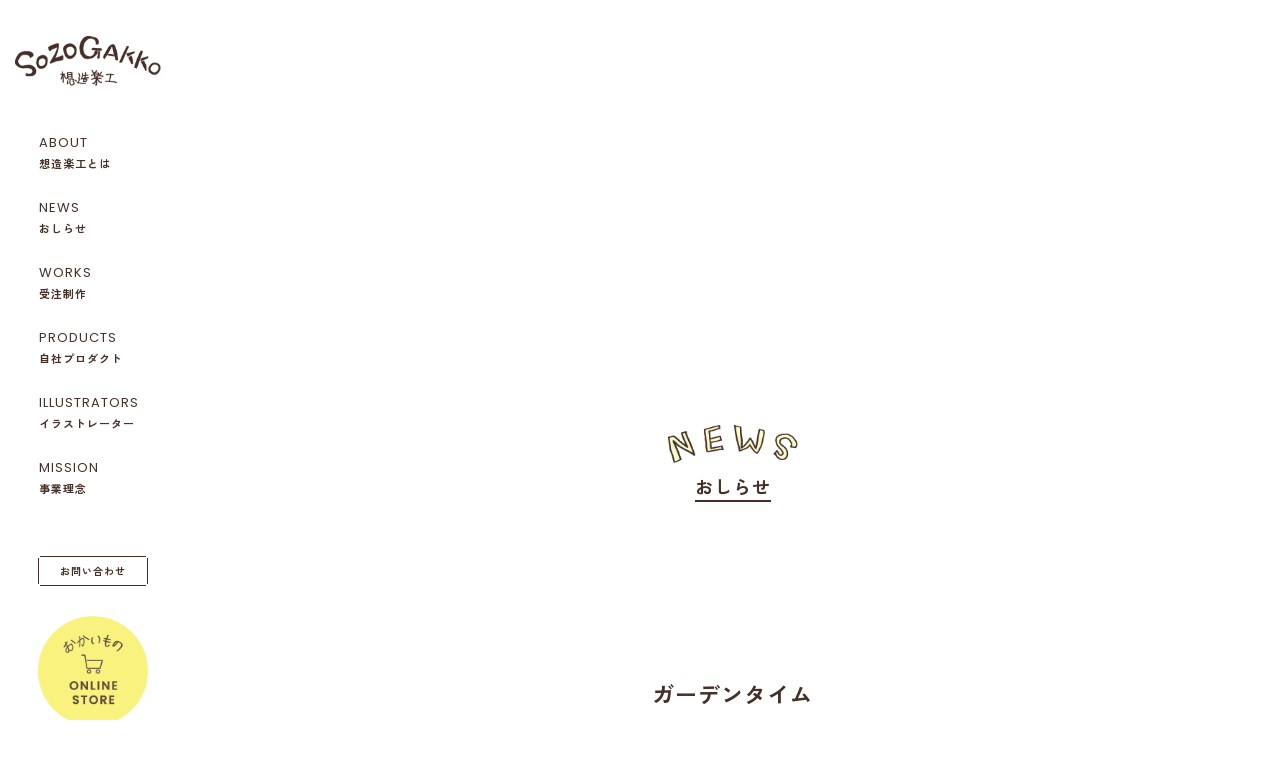

--- FILE ---
content_type: text/html; charset=UTF-8
request_url: https://sozogakko.com/work-center/1377
body_size: 9839
content:
<!DOCTYPE html>
<html lang="ja">
<head>

<meta charset="UTF-8">

<meta name="viewport" content="width=device-width, initial-scale=1, maximum-scale=1, user-scalable=yes" />

<link rel="icon" type="image/vnd.microsoft.icon" href="https://sozogakko.com/wp/wp-content/themes/original/images/favicon.ico">
<link rel="shortcut icon" href="https://sozogakko.com/wp/wp-content/themes/original/images/favicon.ico">
<link rel="stylesheet" href="https://sozogakko.com/wp/wp-content/themes/original/plugins/luminous/luminous-basic.min.css">
<link rel="stylesheet" href="https://sozogakko.com/wp/wp-content/themes/original/assets/plugin/aos/aos.css">
<link rel="stylesheet" href="https://sozogakko.com/wp/wp-content/themes/original/assets/plugin/swiper/swiper.min.css">
<link rel="stylesheet" href="https://sozogakko.com/wp/wp-content/themes/original/assets/css/reset.css">
<link rel="stylesheet" href="https://sozogakko.com/wp/wp-content/themes/original/assets/css/assets.css?20260117-091040">
<link rel="stylesheet" href="https://sozogakko.com/wp/wp-content/themes/original/assets/css/assets-media.css?20260117-091040">
<link rel="stylesheet" href="https://sozogakko.com/wp/wp-content/themes/original/style.css?20260117-091040">

<!-- Global site tag (gtag.js) - Google Analytics -->
<script async src="https://www.googletagmanager.com/gtag/js?id=G-X9JT5E3414"></script>
<script>
  window.dataLayer = window.dataLayer || [];
  function gtag(){dataLayer.push(arguments);}
  gtag('js', new Date());

  gtag('config', 'G-X9JT5E3414');
</script>


		<!-- All in One SEO 4.7.3.1 - aioseo.com -->
		<title>ガーデンタイム - 想造楽工</title>
		<meta name="description" content="群馬県前橋市の就労継続支援B型事業所、ガーデンタイムさん。 市内の現代美術館「アーツ前橋」内のミュージアムショ" />
		<meta name="robots" content="max-image-preview:large" />
		<link rel="canonical" href="https://sozogakko.com/work-center/1377" />
		<meta name="generator" content="All in One SEO (AIOSEO) 4.7.3.1" />
		<meta property="og:locale" content="ja_JP" />
		<meta property="og:site_name" content="想造楽工 - 福祉施設に通う、障害を持つイラストレーターたちと協働するデザインチームです。想造楽工（そうぞうがっこう）" />
		<meta property="og:type" content="article" />
		<meta property="og:title" content="ガーデンタイム - 想造楽工" />
		<meta property="og:description" content="群馬県前橋市の就労継続支援B型事業所、ガーデンタイムさん。 市内の現代美術館「アーツ前橋」内のミュージアムショ" />
		<meta property="og:url" content="https://sozogakko.com/work-center/1377" />
		<meta property="og:image" content="https://sozogakko.com/wp/wp-content/uploads/2021/07/IMG_7454_2.jpg" />
		<meta property="og:image:secure_url" content="https://sozogakko.com/wp/wp-content/uploads/2021/07/IMG_7454_2.jpg" />
		<meta property="og:image:width" content="1200" />
		<meta property="og:image:height" content="630" />
		<meta property="article:published_time" content="2023-01-04T11:20:53+00:00" />
		<meta property="article:modified_time" content="2023-01-04T11:23:20+00:00" />
		<meta name="twitter:card" content="summary" />
		<meta name="twitter:title" content="ガーデンタイム - 想造楽工" />
		<meta name="twitter:description" content="群馬県前橋市の就労継続支援B型事業所、ガーデンタイムさん。 市内の現代美術館「アーツ前橋」内のミュージアムショ" />
		<meta name="twitter:image" content="https://sozogakko.com/wp/wp-content/uploads/2021/07/IMG_7454_2.jpg" />
		<script type="application/ld+json" class="aioseo-schema">
			{"@context":"https:\/\/schema.org","@graph":[{"@type":"BlogPosting","@id":"https:\/\/sozogakko.com\/work-center\/1377#blogposting","name":"\u30ac\u30fc\u30c7\u30f3\u30bf\u30a4\u30e0 - \u60f3\u9020\u697d\u5de5","headline":"\u30ac\u30fc\u30c7\u30f3\u30bf\u30a4\u30e0","author":{"@id":"https:\/\/sozogakko.com\/author\/ynowrwimokro_editor#author"},"publisher":{"@id":"https:\/\/sozogakko.com\/#organization"},"image":{"@type":"ImageObject","url":"https:\/\/sozogakko.com\/wp\/wp-content\/uploads\/2023\/01\/garden.jpg","width":1000,"height":1000},"datePublished":"2023-01-04T20:20:53+09:00","dateModified":"2023-01-04T20:23:20+09:00","inLanguage":"ja","mainEntityOfPage":{"@id":"https:\/\/sozogakko.com\/work-center\/1377#webpage"},"isPartOf":{"@id":"https:\/\/sozogakko.com\/work-center\/1377#webpage"},"articleSection":"\u5c31\u52b4\u7d99\u7d9a\u652f\u63f4\u4e8b\u696d\u6240"},{"@type":"BreadcrumbList","@id":"https:\/\/sozogakko.com\/work-center\/1377#breadcrumblist","itemListElement":[{"@type":"ListItem","@id":"https:\/\/sozogakko.com\/#listItem","position":1,"name":"\u5bb6","item":"https:\/\/sozogakko.com\/","nextItem":"https:\/\/sozogakko.com\/work-center#listItem"},{"@type":"ListItem","@id":"https:\/\/sozogakko.com\/work-center#listItem","position":2,"name":"\u5c31\u52b4\u7d99\u7d9a\u652f\u63f4\u4e8b\u696d\u6240","previousItem":"https:\/\/sozogakko.com\/#listItem"}]},{"@type":"Organization","@id":"https:\/\/sozogakko.com\/#organization","name":"\u60f3\u9020\u697d\u5de5","description":"\u798f\u7949\u65bd\u8a2d\u306b\u901a\u3046\u3001\u969c\u5bb3\u3092\u6301\u3064\u30a4\u30e9\u30b9\u30c8\u30ec\u30fc\u30bf\u30fc\u305f\u3061\u3068\u5354\u50cd\u3059\u308b\u30c7\u30b6\u30a4\u30f3\u30c1\u30fc\u30e0\u3067\u3059\u3002\u60f3\u9020\u697d\u5de5\uff08\u305d\u3046\u305e\u3046\u304c\u3063\u3053\u3046\uff09","url":"https:\/\/sozogakko.com\/"},{"@type":"Person","@id":"https:\/\/sozogakko.com\/author\/ynowrwimokro_editor#author","url":"https:\/\/sozogakko.com\/author\/ynowrwimokro_editor","name":"YORIKO","image":{"@type":"ImageObject","@id":"https:\/\/sozogakko.com\/work-center\/1377#authorImage","url":"https:\/\/secure.gravatar.com\/avatar\/b43d845a04f5720d950062c012f920e1?s=96&d=mm&r=g","width":96,"height":96,"caption":"YORIKO"}},{"@type":"WebPage","@id":"https:\/\/sozogakko.com\/work-center\/1377#webpage","url":"https:\/\/sozogakko.com\/work-center\/1377","name":"\u30ac\u30fc\u30c7\u30f3\u30bf\u30a4\u30e0 - \u60f3\u9020\u697d\u5de5","description":"\u7fa4\u99ac\u770c\u524d\u6a4b\u5e02\u306e\u5c31\u52b4\u7d99\u7d9a\u652f\u63f4B\u578b\u4e8b\u696d\u6240\u3001\u30ac\u30fc\u30c7\u30f3\u30bf\u30a4\u30e0\u3055\u3093\u3002 \u5e02\u5185\u306e\u73fe\u4ee3\u7f8e\u8853\u9928\u300c\u30a2\u30fc\u30c4\u524d\u6a4b\u300d\u5185\u306e\u30df\u30e5\u30fc\u30b8\u30a2\u30e0\u30b7\u30e7","inLanguage":"ja","isPartOf":{"@id":"https:\/\/sozogakko.com\/#website"},"breadcrumb":{"@id":"https:\/\/sozogakko.com\/work-center\/1377#breadcrumblist"},"author":{"@id":"https:\/\/sozogakko.com\/author\/ynowrwimokro_editor#author"},"creator":{"@id":"https:\/\/sozogakko.com\/author\/ynowrwimokro_editor#author"},"image":{"@type":"ImageObject","url":"https:\/\/sozogakko.com\/wp\/wp-content\/uploads\/2023\/01\/garden.jpg","@id":"https:\/\/sozogakko.com\/work-center\/1377\/#mainImage","width":1000,"height":1000},"primaryImageOfPage":{"@id":"https:\/\/sozogakko.com\/work-center\/1377#mainImage"},"datePublished":"2023-01-04T20:20:53+09:00","dateModified":"2023-01-04T20:23:20+09:00"},{"@type":"WebSite","@id":"https:\/\/sozogakko.com\/#website","url":"https:\/\/sozogakko.com\/","name":"\u60f3\u9020\u697d\u5de5","description":"\u798f\u7949\u65bd\u8a2d\u306b\u901a\u3046\u3001\u969c\u5bb3\u3092\u6301\u3064\u30a4\u30e9\u30b9\u30c8\u30ec\u30fc\u30bf\u30fc\u305f\u3061\u3068\u5354\u50cd\u3059\u308b\u30c7\u30b6\u30a4\u30f3\u30c1\u30fc\u30e0\u3067\u3059\u3002\u60f3\u9020\u697d\u5de5\uff08\u305d\u3046\u305e\u3046\u304c\u3063\u3053\u3046\uff09","inLanguage":"ja","publisher":{"@id":"https:\/\/sozogakko.com\/#organization"}}]}
		</script>
		<!-- All in One SEO -->

<link rel="alternate" type="application/rss+xml" title="想造楽工 &raquo; ガーデンタイム のコメントのフィード" href="https://sozogakko.com/work-center/1377/feed" />
<script type="text/javascript">
/* <![CDATA[ */
window._wpemojiSettings = {"baseUrl":"https:\/\/s.w.org\/images\/core\/emoji\/15.0.3\/72x72\/","ext":".png","svgUrl":"https:\/\/s.w.org\/images\/core\/emoji\/15.0.3\/svg\/","svgExt":".svg","source":{"concatemoji":"https:\/\/sozogakko.com\/wp\/wp-includes\/js\/wp-emoji-release.min.js?ver=6.6.2"}};
/*! This file is auto-generated */
!function(i,n){var o,s,e;function c(e){try{var t={supportTests:e,timestamp:(new Date).valueOf()};sessionStorage.setItem(o,JSON.stringify(t))}catch(e){}}function p(e,t,n){e.clearRect(0,0,e.canvas.width,e.canvas.height),e.fillText(t,0,0);var t=new Uint32Array(e.getImageData(0,0,e.canvas.width,e.canvas.height).data),r=(e.clearRect(0,0,e.canvas.width,e.canvas.height),e.fillText(n,0,0),new Uint32Array(e.getImageData(0,0,e.canvas.width,e.canvas.height).data));return t.every(function(e,t){return e===r[t]})}function u(e,t,n){switch(t){case"flag":return n(e,"\ud83c\udff3\ufe0f\u200d\u26a7\ufe0f","\ud83c\udff3\ufe0f\u200b\u26a7\ufe0f")?!1:!n(e,"\ud83c\uddfa\ud83c\uddf3","\ud83c\uddfa\u200b\ud83c\uddf3")&&!n(e,"\ud83c\udff4\udb40\udc67\udb40\udc62\udb40\udc65\udb40\udc6e\udb40\udc67\udb40\udc7f","\ud83c\udff4\u200b\udb40\udc67\u200b\udb40\udc62\u200b\udb40\udc65\u200b\udb40\udc6e\u200b\udb40\udc67\u200b\udb40\udc7f");case"emoji":return!n(e,"\ud83d\udc26\u200d\u2b1b","\ud83d\udc26\u200b\u2b1b")}return!1}function f(e,t,n){var r="undefined"!=typeof WorkerGlobalScope&&self instanceof WorkerGlobalScope?new OffscreenCanvas(300,150):i.createElement("canvas"),a=r.getContext("2d",{willReadFrequently:!0}),o=(a.textBaseline="top",a.font="600 32px Arial",{});return e.forEach(function(e){o[e]=t(a,e,n)}),o}function t(e){var t=i.createElement("script");t.src=e,t.defer=!0,i.head.appendChild(t)}"undefined"!=typeof Promise&&(o="wpEmojiSettingsSupports",s=["flag","emoji"],n.supports={everything:!0,everythingExceptFlag:!0},e=new Promise(function(e){i.addEventListener("DOMContentLoaded",e,{once:!0})}),new Promise(function(t){var n=function(){try{var e=JSON.parse(sessionStorage.getItem(o));if("object"==typeof e&&"number"==typeof e.timestamp&&(new Date).valueOf()<e.timestamp+604800&&"object"==typeof e.supportTests)return e.supportTests}catch(e){}return null}();if(!n){if("undefined"!=typeof Worker&&"undefined"!=typeof OffscreenCanvas&&"undefined"!=typeof URL&&URL.createObjectURL&&"undefined"!=typeof Blob)try{var e="postMessage("+f.toString()+"("+[JSON.stringify(s),u.toString(),p.toString()].join(",")+"));",r=new Blob([e],{type:"text/javascript"}),a=new Worker(URL.createObjectURL(r),{name:"wpTestEmojiSupports"});return void(a.onmessage=function(e){c(n=e.data),a.terminate(),t(n)})}catch(e){}c(n=f(s,u,p))}t(n)}).then(function(e){for(var t in e)n.supports[t]=e[t],n.supports.everything=n.supports.everything&&n.supports[t],"flag"!==t&&(n.supports.everythingExceptFlag=n.supports.everythingExceptFlag&&n.supports[t]);n.supports.everythingExceptFlag=n.supports.everythingExceptFlag&&!n.supports.flag,n.DOMReady=!1,n.readyCallback=function(){n.DOMReady=!0}}).then(function(){return e}).then(function(){var e;n.supports.everything||(n.readyCallback(),(e=n.source||{}).concatemoji?t(e.concatemoji):e.wpemoji&&e.twemoji&&(t(e.twemoji),t(e.wpemoji)))}))}((window,document),window._wpemojiSettings);
/* ]]> */
</script>
<link rel='stylesheet' id='sbi_styles-css' href='https://sozogakko.com/wp/wp-content/plugins/instagram-feed/css/sbi-styles.min.css?ver=6.6.0' type='text/css' media='all' />
<style id='wp-emoji-styles-inline-css' type='text/css'>

	img.wp-smiley, img.emoji {
		display: inline !important;
		border: none !important;
		box-shadow: none !important;
		height: 1em !important;
		width: 1em !important;
		margin: 0 0.07em !important;
		vertical-align: -0.1em !important;
		background: none !important;
		padding: 0 !important;
	}
</style>
<link rel='stylesheet' id='wp-block-library-css' href='https://sozogakko.com/wp/wp-includes/css/dist/block-library/style.min.css?ver=6.6.2' type='text/css' media='all' />
<style id='classic-theme-styles-inline-css' type='text/css'>
/*! This file is auto-generated */
.wp-block-button__link{color:#fff;background-color:#32373c;border-radius:9999px;box-shadow:none;text-decoration:none;padding:calc(.667em + 2px) calc(1.333em + 2px);font-size:1.125em}.wp-block-file__button{background:#32373c;color:#fff;text-decoration:none}
</style>
<style id='global-styles-inline-css' type='text/css'>
:root{--wp--preset--aspect-ratio--square: 1;--wp--preset--aspect-ratio--4-3: 4/3;--wp--preset--aspect-ratio--3-4: 3/4;--wp--preset--aspect-ratio--3-2: 3/2;--wp--preset--aspect-ratio--2-3: 2/3;--wp--preset--aspect-ratio--16-9: 16/9;--wp--preset--aspect-ratio--9-16: 9/16;--wp--preset--color--black: #000000;--wp--preset--color--cyan-bluish-gray: #abb8c3;--wp--preset--color--white: #ffffff;--wp--preset--color--pale-pink: #f78da7;--wp--preset--color--vivid-red: #cf2e2e;--wp--preset--color--luminous-vivid-orange: #ff6900;--wp--preset--color--luminous-vivid-amber: #fcb900;--wp--preset--color--light-green-cyan: #7bdcb5;--wp--preset--color--vivid-green-cyan: #00d084;--wp--preset--color--pale-cyan-blue: #8ed1fc;--wp--preset--color--vivid-cyan-blue: #0693e3;--wp--preset--color--vivid-purple: #9b51e0;--wp--preset--gradient--vivid-cyan-blue-to-vivid-purple: linear-gradient(135deg,rgba(6,147,227,1) 0%,rgb(155,81,224) 100%);--wp--preset--gradient--light-green-cyan-to-vivid-green-cyan: linear-gradient(135deg,rgb(122,220,180) 0%,rgb(0,208,130) 100%);--wp--preset--gradient--luminous-vivid-amber-to-luminous-vivid-orange: linear-gradient(135deg,rgba(252,185,0,1) 0%,rgba(255,105,0,1) 100%);--wp--preset--gradient--luminous-vivid-orange-to-vivid-red: linear-gradient(135deg,rgba(255,105,0,1) 0%,rgb(207,46,46) 100%);--wp--preset--gradient--very-light-gray-to-cyan-bluish-gray: linear-gradient(135deg,rgb(238,238,238) 0%,rgb(169,184,195) 100%);--wp--preset--gradient--cool-to-warm-spectrum: linear-gradient(135deg,rgb(74,234,220) 0%,rgb(151,120,209) 20%,rgb(207,42,186) 40%,rgb(238,44,130) 60%,rgb(251,105,98) 80%,rgb(254,248,76) 100%);--wp--preset--gradient--blush-light-purple: linear-gradient(135deg,rgb(255,206,236) 0%,rgb(152,150,240) 100%);--wp--preset--gradient--blush-bordeaux: linear-gradient(135deg,rgb(254,205,165) 0%,rgb(254,45,45) 50%,rgb(107,0,62) 100%);--wp--preset--gradient--luminous-dusk: linear-gradient(135deg,rgb(255,203,112) 0%,rgb(199,81,192) 50%,rgb(65,88,208) 100%);--wp--preset--gradient--pale-ocean: linear-gradient(135deg,rgb(255,245,203) 0%,rgb(182,227,212) 50%,rgb(51,167,181) 100%);--wp--preset--gradient--electric-grass: linear-gradient(135deg,rgb(202,248,128) 0%,rgb(113,206,126) 100%);--wp--preset--gradient--midnight: linear-gradient(135deg,rgb(2,3,129) 0%,rgb(40,116,252) 100%);--wp--preset--font-size--small: 13px;--wp--preset--font-size--medium: 20px;--wp--preset--font-size--large: 36px;--wp--preset--font-size--x-large: 42px;--wp--preset--spacing--20: 0.44rem;--wp--preset--spacing--30: 0.67rem;--wp--preset--spacing--40: 1rem;--wp--preset--spacing--50: 1.5rem;--wp--preset--spacing--60: 2.25rem;--wp--preset--spacing--70: 3.38rem;--wp--preset--spacing--80: 5.06rem;--wp--preset--shadow--natural: 6px 6px 9px rgba(0, 0, 0, 0.2);--wp--preset--shadow--deep: 12px 12px 50px rgba(0, 0, 0, 0.4);--wp--preset--shadow--sharp: 6px 6px 0px rgba(0, 0, 0, 0.2);--wp--preset--shadow--outlined: 6px 6px 0px -3px rgba(255, 255, 255, 1), 6px 6px rgba(0, 0, 0, 1);--wp--preset--shadow--crisp: 6px 6px 0px rgba(0, 0, 0, 1);}:where(.is-layout-flex){gap: 0.5em;}:where(.is-layout-grid){gap: 0.5em;}body .is-layout-flex{display: flex;}.is-layout-flex{flex-wrap: wrap;align-items: center;}.is-layout-flex > :is(*, div){margin: 0;}body .is-layout-grid{display: grid;}.is-layout-grid > :is(*, div){margin: 0;}:where(.wp-block-columns.is-layout-flex){gap: 2em;}:where(.wp-block-columns.is-layout-grid){gap: 2em;}:where(.wp-block-post-template.is-layout-flex){gap: 1.25em;}:where(.wp-block-post-template.is-layout-grid){gap: 1.25em;}.has-black-color{color: var(--wp--preset--color--black) !important;}.has-cyan-bluish-gray-color{color: var(--wp--preset--color--cyan-bluish-gray) !important;}.has-white-color{color: var(--wp--preset--color--white) !important;}.has-pale-pink-color{color: var(--wp--preset--color--pale-pink) !important;}.has-vivid-red-color{color: var(--wp--preset--color--vivid-red) !important;}.has-luminous-vivid-orange-color{color: var(--wp--preset--color--luminous-vivid-orange) !important;}.has-luminous-vivid-amber-color{color: var(--wp--preset--color--luminous-vivid-amber) !important;}.has-light-green-cyan-color{color: var(--wp--preset--color--light-green-cyan) !important;}.has-vivid-green-cyan-color{color: var(--wp--preset--color--vivid-green-cyan) !important;}.has-pale-cyan-blue-color{color: var(--wp--preset--color--pale-cyan-blue) !important;}.has-vivid-cyan-blue-color{color: var(--wp--preset--color--vivid-cyan-blue) !important;}.has-vivid-purple-color{color: var(--wp--preset--color--vivid-purple) !important;}.has-black-background-color{background-color: var(--wp--preset--color--black) !important;}.has-cyan-bluish-gray-background-color{background-color: var(--wp--preset--color--cyan-bluish-gray) !important;}.has-white-background-color{background-color: var(--wp--preset--color--white) !important;}.has-pale-pink-background-color{background-color: var(--wp--preset--color--pale-pink) !important;}.has-vivid-red-background-color{background-color: var(--wp--preset--color--vivid-red) !important;}.has-luminous-vivid-orange-background-color{background-color: var(--wp--preset--color--luminous-vivid-orange) !important;}.has-luminous-vivid-amber-background-color{background-color: var(--wp--preset--color--luminous-vivid-amber) !important;}.has-light-green-cyan-background-color{background-color: var(--wp--preset--color--light-green-cyan) !important;}.has-vivid-green-cyan-background-color{background-color: var(--wp--preset--color--vivid-green-cyan) !important;}.has-pale-cyan-blue-background-color{background-color: var(--wp--preset--color--pale-cyan-blue) !important;}.has-vivid-cyan-blue-background-color{background-color: var(--wp--preset--color--vivid-cyan-blue) !important;}.has-vivid-purple-background-color{background-color: var(--wp--preset--color--vivid-purple) !important;}.has-black-border-color{border-color: var(--wp--preset--color--black) !important;}.has-cyan-bluish-gray-border-color{border-color: var(--wp--preset--color--cyan-bluish-gray) !important;}.has-white-border-color{border-color: var(--wp--preset--color--white) !important;}.has-pale-pink-border-color{border-color: var(--wp--preset--color--pale-pink) !important;}.has-vivid-red-border-color{border-color: var(--wp--preset--color--vivid-red) !important;}.has-luminous-vivid-orange-border-color{border-color: var(--wp--preset--color--luminous-vivid-orange) !important;}.has-luminous-vivid-amber-border-color{border-color: var(--wp--preset--color--luminous-vivid-amber) !important;}.has-light-green-cyan-border-color{border-color: var(--wp--preset--color--light-green-cyan) !important;}.has-vivid-green-cyan-border-color{border-color: var(--wp--preset--color--vivid-green-cyan) !important;}.has-pale-cyan-blue-border-color{border-color: var(--wp--preset--color--pale-cyan-blue) !important;}.has-vivid-cyan-blue-border-color{border-color: var(--wp--preset--color--vivid-cyan-blue) !important;}.has-vivid-purple-border-color{border-color: var(--wp--preset--color--vivid-purple) !important;}.has-vivid-cyan-blue-to-vivid-purple-gradient-background{background: var(--wp--preset--gradient--vivid-cyan-blue-to-vivid-purple) !important;}.has-light-green-cyan-to-vivid-green-cyan-gradient-background{background: var(--wp--preset--gradient--light-green-cyan-to-vivid-green-cyan) !important;}.has-luminous-vivid-amber-to-luminous-vivid-orange-gradient-background{background: var(--wp--preset--gradient--luminous-vivid-amber-to-luminous-vivid-orange) !important;}.has-luminous-vivid-orange-to-vivid-red-gradient-background{background: var(--wp--preset--gradient--luminous-vivid-orange-to-vivid-red) !important;}.has-very-light-gray-to-cyan-bluish-gray-gradient-background{background: var(--wp--preset--gradient--very-light-gray-to-cyan-bluish-gray) !important;}.has-cool-to-warm-spectrum-gradient-background{background: var(--wp--preset--gradient--cool-to-warm-spectrum) !important;}.has-blush-light-purple-gradient-background{background: var(--wp--preset--gradient--blush-light-purple) !important;}.has-blush-bordeaux-gradient-background{background: var(--wp--preset--gradient--blush-bordeaux) !important;}.has-luminous-dusk-gradient-background{background: var(--wp--preset--gradient--luminous-dusk) !important;}.has-pale-ocean-gradient-background{background: var(--wp--preset--gradient--pale-ocean) !important;}.has-electric-grass-gradient-background{background: var(--wp--preset--gradient--electric-grass) !important;}.has-midnight-gradient-background{background: var(--wp--preset--gradient--midnight) !important;}.has-small-font-size{font-size: var(--wp--preset--font-size--small) !important;}.has-medium-font-size{font-size: var(--wp--preset--font-size--medium) !important;}.has-large-font-size{font-size: var(--wp--preset--font-size--large) !important;}.has-x-large-font-size{font-size: var(--wp--preset--font-size--x-large) !important;}
:where(.wp-block-post-template.is-layout-flex){gap: 1.25em;}:where(.wp-block-post-template.is-layout-grid){gap: 1.25em;}
:where(.wp-block-columns.is-layout-flex){gap: 2em;}:where(.wp-block-columns.is-layout-grid){gap: 2em;}
:root :where(.wp-block-pullquote){font-size: 1.5em;line-height: 1.6;}
</style>
<link rel='stylesheet' id='wp-pagenavi-css' href='https://sozogakko.com/wp/wp-content/plugins/wp-pagenavi/pagenavi-css.css?ver=2.70' type='text/css' media='all' />
<link rel='stylesheet' id='fancybox-css' href='https://sozogakko.com/wp/wp-content/plugins/easy-fancybox/fancybox/1.5.4/jquery.fancybox.min.css?ver=6.6.2' type='text/css' media='screen' />
<style id='fancybox-inline-css' type='text/css'>
#fancybox-outer{background:#ffffff}#fancybox-content{background:#ffffff;border-color:#ffffff;color:#000000;}#fancybox-title,#fancybox-title-float-main{color:#fff}
</style>
<script type="text/javascript" src="https://sozogakko.com/wp/wp-includes/js/jquery/jquery.min.js?ver=3.7.1" id="jquery-core-js"></script>
<script type="text/javascript" src="https://sozogakko.com/wp/wp-includes/js/jquery/jquery-migrate.min.js?ver=3.4.1" id="jquery-migrate-js"></script>
<link rel="https://api.w.org/" href="https://sozogakko.com/wp-json/" /><link rel="alternate" title="JSON" type="application/json" href="https://sozogakko.com/wp-json/wp/v2/posts/1377" /><link rel="EditURI" type="application/rsd+xml" title="RSD" href="https://sozogakko.com/wp/xmlrpc.php?rsd" />
<meta name="generator" content="WordPress 6.6.2" />
<link rel='shortlink' href='https://sozogakko.com/?p=1377' />
<link rel="alternate" title="oEmbed (JSON)" type="application/json+oembed" href="https://sozogakko.com/wp-json/oembed/1.0/embed?url=https%3A%2F%2Fsozogakko.com%2Fwork-center%2F1377" />
<link rel="alternate" title="oEmbed (XML)" type="text/xml+oembed" href="https://sozogakko.com/wp-json/oembed/1.0/embed?url=https%3A%2F%2Fsozogakko.com%2Fwork-center%2F1377&#038;format=xml" />
<link rel="apple-touch-icon" sizes="180x180" href="/wp/wp-content/uploads/fbrfg/apple-touch-icon.png">
<link rel="icon" type="image/png" sizes="32x32" href="/wp/wp-content/uploads/fbrfg/favicon-32x32.png">
<link rel="icon" type="image/png" sizes="16x16" href="/wp/wp-content/uploads/fbrfg/favicon-16x16.png">
<link rel="manifest" href="/wp/wp-content/uploads/fbrfg/site.webmanifest">
<link rel="mask-icon" href="/wp/wp-content/uploads/fbrfg/safari-pinned-tab.svg" color="#5bbad5">
<link rel="shortcut icon" href="/wp/wp-content/uploads/fbrfg/favicon.ico">
<meta name="msapplication-TileColor" content="#da532c">
<meta name="msapplication-config" content="/wp/wp-content/uploads/fbrfg/browserconfig.xml">
<meta name="theme-color" content="#ffffff"></head>

<body data-rsssl=1 class="post-template-default single single-post postid-1377 single-format-standard">

  <a class="menu-button">
    <div class="inner">
      <span></span>
      <span></span>
      <span></span>
    </div>
    <!-- <p>menu</p> -->
  </a>

      <div class="main page-<br />
<b>Warning</b>:  Undefined property: WP_Error::$slug in <b>/home/newmor/sozogakko.com/public_html/wp/wp-content/themes/original/header.php</b> on line <b>53</b><br />
 page-work-center">
  
    <header class="header flex flex-be">
      <div class="head-bar">
        <div class="l-bt">
          <a href="https://www.sozogakko-store.com">
            <img src="https://sozogakko.com/wp/wp-content/themes/original/images/sp/bt-store_210614.png" width="42" alt="">
          </a>
        </div>
        <div class="c-logo">
          <a href="https://sozogakko.com">
            <img src="https://sozogakko.com/wp/wp-content/themes/original/images/logo.png" width="110" alt="">
          </a>
        </div>
      </div>
      <div class="l-block toggle-menu">
        <h1 class="site-name" data-aos="fade" data-aos-duration="800">
          <a href="https://sozogakko.com">
            <img src="https://sozogakko.com/wp/wp-content/themes/original/images/logo.png" width="146" alt="">
          </a>
        </h1>
        <ul class="nav">
          <li data-aos="fade-right" data-aos-duration="800">
            <a href="https://sozogakko.com/about"><span class="en">ABOUT</span><span class="jp">想造楽工とは</span></a>
          </li>
          <li data-aos="fade-right" data-aos-duration="800" data-aos-delay="100">
            <a href="https://sozogakko.com/news"><span class="en">NEWS</span><span class="jp">おしらせ</span></a>
          </li>
          <li data-aos="fade-right" data-aos-duration="800" data-aos-delay="200">
            <a href="https://sozogakko.com/works"><span class="en">WORKS</span><span class="jp">受注制作</span></a>
          </li>
          <li data-aos="fade-right" data-aos-duration="800" data-aos-delay="100">
            <a href="https://sozogakko.com/products"><span class="en">PRODUCTS</span><span class="jp">自社プロダクト</span></a>
          </li>
          <li data-aos="fade-right" data-aos-duration="800" data-aos-delay="300">
            <a href="https://sozogakko.com/illustrators"><span class="en">ILLUSTRATORS</span><span class="jp">イラストレーター</span></a>
          </li>
          <li data-aos="fade-right" data-aos-duration="800" data-aos-delay="400">
            <a href="https://sozogakko.com/mission"><span class="en">MISSION</span><span class="jp">事業理念</span></a>
          </li>
        </ul>
        <div class="nav-bottom" data-aos="fade" data-aos-once="true" data-aos-duration="800">
          <div class="bt-wrap t-c">
            <a class="bt bt-1" href="https://sozogakko.com/contact">お問い合わせ</a>
          </div>
          <div class="bt-wrap bt-wrap-store t-c">
            <a class="bt-store" href="https://www.sozogakko-store.com"><img src="https://sozogakko.com/wp/wp-content/themes/original/images/bt-store_210602.png" width="110"
                alt=""></a>
          </div>
          <ul class="sns-group flex flex-be">
            <li>
              <a href="https://www.instagram.com/sozogakko_official/">
                <img src="https://sozogakko.com/wp/wp-content/themes/original/images/icon-insta.svg" width="20" alt="">
              </a>
            </li>
            <li>
              <a href="https://www.facebook.com/sozogakko">
                <img src="https://sozogakko.com/wp/wp-content/themes/original/images/icon-fb.svg" width="10" alt="">
              </a>
            </li>
            <li>
              <a href="https://note.com/newmor">
                <img src="https://sozogakko.com/wp/wp-content/themes/original/images/icon-note.svg" width="16" alt="">
              </a>
            </li>
          </ul>
        </div>
      </div>

    </header>
    <div class="kv">
      <div class="img-bottom">
        <img src="https://sozogakko.com/wp/wp-content/themes/original/images/kv-bottom.svg" width="510" alt="">
      </div>
    </div>

    <div class="page-title-wrap">
      <h1 class="page-title" data-aos="fade-up" data-aos-duration="800">
        <img src="https://sozogakko.com/wp/wp-content/themes/original/images/sec-title-news.png" width="130" alt=""><br>
        <span>おしらせ</span>
      </h1>
    </div>

    <div class="sec sec-news">
      <div class="sec-inner">
        <div class="entry-content">

          
          <h1 class="entry-title t-c">
            ガーデンタイム          </h1>
          <p class="entry-date t-c">
            <time datetime="2023-01-04T20:20:53+09:00">2023.01.04</time>
          </p>

          <p class="font_8">群馬県前橋市の就労継続支援B型事業所、ガーデンタイムさん。</p>
<p>市内の現代美術館「アーツ前橋」内のミュージアムショップ「ミーナ」を運営してらっしゃり、委託販売からご縁が誕生しました。</p>
<p>朗らかでユーモアたっぷりなメンバーの方々が、いつも楽しい絵を描いてくれます。</p>
<p>ベーカリーも運営されていて、パンもとっても美味しい。</p>
<p>&nbsp;</p>
<p class="font_8">｜就労継続支援B型事業所ガーデンタイム</p>
<p class="font_8">群馬県前橋市荒子町字堤下１０９</p>

          <div class="entry-link flex flex-be">
            <div class="l-block">
              <a href="https://sozogakko.com/work-center/807" rel="prev">前の記事</a>            </div>
            <div class="r-block">
                          </div>
          </div>


          <div class="bt-wrap mt50 t-c">
            <a class="bt bt-1 bt-2 bt-3 bt-w w100" href="https://sozogakko.com/work-center"><span class="inenr">NEWS一覧にもどる</span>
            </a>
          </div>

                  </div>
      </div>

    </div>

  </div>

  <footer class="footer sec">
    <div class="sec-inner flex flex-be">

      <div class="l-block w50-pc">
        <h2 class="sec-title mb30-pc mb12">
          <img src="https://sozogakko.com/wp/wp-content/themes/original/images/footer-title-contact.png" width="150" alt="">
          <span class="text">お問い合わせ</span>
        </h2>

        <p class="text">想造楽工ではさまざまなコラボレーションを目指しています。<br class="pc-i">どうぞお気軽にお問い合わせください。
        </p>
        <div class="bt-wrap mt40-pc mt20">
          <a class="bt bt-1 bt-2 bt-3" href="https://sozogakko.com/contact">
            <span class="inner">お問い合わせフォーム<img class="arrow" src="https://sozogakko.com/wp/wp-content/themes/original/images/arrow-long.svg" width="135" alt=""></span>
          </a>
        </div>
      </div>
      <div class="r-block w50-pc">
        <p class="text-service">運営・デザイン</p>
        <h3 class="title-1">
          <span>株式会社ニューモア</span>
          <img src="https://sozogakko.com/wp/wp-content/themes/original/images/footer-logo.png" width="220" alt="">
        </h3>
        <p class="text-address">本社<br>
          〒192-0046　東京都八王子市明神町4-16-18<br>
          WEB <a href="https://newmor.net">https://newmor.net</a>
        </p>
        <div class="copyright"><small>&copy; SOZOGAKKO All rights reserved.</small></div>
      </div>

    </div>

  </footer>
  <div class="page-top" style="display: block;">
    <a href="#ank-top">
      <img class="pattern-1" src="https://sozogakko.com/wp/wp-content/themes/original/images/bt-top_210602.png" width="74" alt="">
    </a>
    <!-- <a href="index.html"><span>HOME</span></a> -->
  </div>

                <script type='text/javascript' src='//cdnjs.cloudflare.com/ajax/libs/bxslider/4.2.5/jquery.bxslider.min.js'></script>
  
  <!-- Instagram Feed JS -->
<script type="text/javascript">
var sbiajaxurl = "https://sozogakko.com/wp/wp-admin/admin-ajax.php";
</script>
<script type="text/javascript" src="https://sozogakko.com/wp/wp-content/plugins/easy-fancybox/vendor/purify.min.js?ver=6.6.2" id="fancybox-purify-js"></script>
<script type="text/javascript" src="https://sozogakko.com/wp/wp-content/plugins/easy-fancybox/fancybox/1.5.4/jquery.fancybox.min.js?ver=6.6.2" id="jquery-fancybox-js"></script>
<script type="text/javascript" id="jquery-fancybox-js-after">
/* <![CDATA[ */
var fb_timeout, fb_opts={'autoScale':true,'showCloseButton':true,'width':560,'height':340,'margin':20,'pixelRatio':'false','padding':10,'centerOnScroll':false,'enableEscapeButton':true,'speedIn':300,'speedOut':300,'overlayShow':true,'hideOnOverlayClick':true,'overlayColor':'#000','overlayOpacity':0.6,'minViewportWidth':320,'minVpHeight':320,'disableCoreLightbox':'true','enableBlockControls':'true','fancybox_openBlockControls':'true' };
if(typeof easy_fancybox_handler==='undefined'){
var easy_fancybox_handler=function(){
jQuery([".nolightbox","a.wp-block-file__button","a.pin-it-button","a[href*='pinterest.com\/pin\/create']","a[href*='facebook.com\/share']","a[href*='twitter.com\/share']"].join(',')).addClass('nofancybox');
jQuery('a.fancybox-close').on('click',function(e){e.preventDefault();jQuery.fancybox.close()});
/* IMG */
						var unlinkedImageBlocks=jQuery(".wp-block-image > img:not(.nofancybox,figure.nofancybox>img)");
						unlinkedImageBlocks.wrap(function() {
							var href = jQuery( this ).attr( "src" );
							return "<a href='" + href + "'></a>";
						});
var fb_IMG_select=jQuery('a[href*=".jpg" i]:not(.nofancybox,li.nofancybox>a,figure.nofancybox>a),area[href*=".jpg" i]:not(.nofancybox),a[href*=".png" i]:not(.nofancybox,li.nofancybox>a,figure.nofancybox>a),area[href*=".png" i]:not(.nofancybox),a[href*=".webp" i]:not(.nofancybox,li.nofancybox>a,figure.nofancybox>a),area[href*=".webp" i]:not(.nofancybox),a[href*=".jpeg" i]:not(.nofancybox,li.nofancybox>a,figure.nofancybox>a),area[href*=".jpeg" i]:not(.nofancybox)');
fb_IMG_select.addClass('fancybox image');
var fb_IMG_sections=jQuery('.gallery,.wp-block-gallery,.tiled-gallery,.wp-block-jetpack-tiled-gallery,.ngg-galleryoverview,.ngg-imagebrowser,.nextgen_pro_blog_gallery,.nextgen_pro_film,.nextgen_pro_horizontal_filmstrip,.ngg-pro-masonry-wrapper,.ngg-pro-mosaic-container,.nextgen_pro_sidescroll,.nextgen_pro_slideshow,.nextgen_pro_thumbnail_grid,.tiled-gallery');
fb_IMG_sections.each(function(){jQuery(this).find(fb_IMG_select).attr('rel','gallery-'+fb_IMG_sections.index(this));});
jQuery('a.fancybox,area.fancybox,.fancybox>a').each(function(){jQuery(this).fancybox(jQuery.extend(true,{},fb_opts,{'transition':'elastic','transitionIn':'elastic','transitionOut':'elastic','opacity':false,'hideOnContentClick':false,'titleShow':true,'titlePosition':'over','titleFromAlt':true,'showNavArrows':true,'enableKeyboardNav':true,'cyclic':false,'mouseWheel':'true','changeSpeed':250,'changeFade':300}))});
};};
var easy_fancybox_auto=function(){setTimeout(function(){jQuery('a#fancybox-auto,#fancybox-auto>a').first().trigger('click')},1000);};
jQuery(easy_fancybox_handler);jQuery(document).on('post-load',easy_fancybox_handler);
jQuery(easy_fancybox_auto);
/* ]]> */
</script>
<script type="text/javascript" src="https://sozogakko.com/wp/wp-content/plugins/easy-fancybox/vendor/jquery.easing.min.js?ver=1.4.1" id="jquery-easing-js"></script>
<script type="text/javascript" src="https://sozogakko.com/wp/wp-content/plugins/easy-fancybox/vendor/jquery.mousewheel.min.js?ver=3.1.13" id="jquery-mousewheel-js"></script>
<script type="text/javascript" src="https://sozogakko.com/wp/wp-content/themes/original/assets/plugin/jquery.matchHeight.js?ver=6.6.2" id="jquery.matchHeight.js-js"></script>
<script type="text/javascript" src="https://sozogakko.com/wp/wp-content/themes/original/assets/plugin/css_browser_selector.js?ver=6.6.2" id="css_browser_selector.js-js"></script>
<script type="text/javascript" src="https://sozogakko.com/wp/wp-content/themes/original/assets/plugin/aos/aos.js?ver=6.6.2" id="aos.js-js"></script>
<script type="text/javascript" src="https://sozogakko.com/wp/wp-content/themes/original/assets/plugin/swiper/swiper.min.js?ver=6.6.2" id="swiper.min.js-js"></script>
<script type="text/javascript" src="https://sozogakko.com/wp/wp-content/themes/original/assets/plugin/jquery.inview.min.js?ver=6.6.2" id="jquery.inview.min.js-js"></script>
<script type="text/javascript" src="https://sozogakko.com/wp/wp-content/themes/original/plugins/luminous/Luminous.min.js?ver=6.6.2" id="Luminous.min.js-js"></script>
<script type="text/javascript" src="https://sozogakko.com/wp/wp-content/themes/original/js/function.js?ver=20241031153302" id="function.js-js"></script>
</body>
</html>


--- FILE ---
content_type: text/css
request_url: https://sozogakko.com/wp/wp-content/themes/original/assets/css/assets.css?20260117-091040
body_size: 5667
content:
@charset "utf-8";
/* All Devices
-------------------------------------------------------------------------------- */

/* mincho */
@import url('https://fonts.googleapis.com/css2?family=Noto+Serif+JP:wght@300;500;700&display=swap');

body {
  font-size: 1.5rem;
}

/* basic
---------------------------------------- */
*,
*:before,
*:after {
  -webkit-box-sizing: border-box;
  -moz-box-sizing: border-box;
  -o-box-sizing: border-box;
  -ms-box-sizing: border-box;
  box-sizing: border-box;
}

html {
  font-size: 62.5%;
}

a:hover,
input[type="file"]:hover,
input[type="reset"]:hover,
input[type="button"]:hover,
input[type="submit"]:hover,
button:hover {
  opacity: 0.7;
}

img {
  max-width: 100%;
  height: auto;
  vertical-align: top;
}

iframe {
  width: 100%;
}

strong {
  font-weight: bold;
}

img[src$=".svg"] {
  vertical-align: baseline;
}

/* trimming
---------------------------------------- */
.thumb {
  overflow: hidden;
  position: relative;
}

.thumb img {
  position: absolute;
  top: 50%;
  left: 50%;
  -webkit-transform: translate(-50%, -50%);
  -ms-transform: translate(-50%, -50%);
  transform: translate(-50%, -50%);
}

/* font size
---------------------------------------- */
.font-7,
.f-7,
.f7 {
  font-size: 0.7rem;
}

.font-8,
.f-8,
.f8 {
  font-size: 0.8rem;
}

.font-9,
.f-9,
.f9 {
  font-size: 0.9rem;
}

.font-10,
.f-10,
.f10 {
  font-size: 1rem;
}

.font-11,
.f-11,
.f11 {
  font-size: 1.1rem;
}

.font-12,
.f-12,
.f12 {
  font-size: 1.2rem;
}

.font-13,
.f-13,
.f13 {
  font-size: 1.3rem;
}

.font-14,
.f-14,
.f14 {
  font-size: 1.4rem;
}

.font-15,
.f-15,
.f15 {
  font-size: 1.5rem;
}

.font-16,
.f-16,
.f16 {
  font-size: 1.6rem;
}

.font-17,
.f-17,
.f17 {
  font-size: 1.7rem;
}

.font-18,
.f-18,
.f18 {
  font-size: 1.8rem;
}

.font-19,
.f-19,
.f19 {
  font-size: 1.9rem;
}

.font-20,
.f-20,
.f20 {
  font-size: 2rem;
}

.font-21,
.f-21,
.f21 {
  font-size: 2.1rem;
}

.font-22,
.f-22,
.f22 {
  font-size: 2.2rem;
}

.font-23,
.f-23,
.f23 {
  font-size: 2.3rem;
}

.font-24,
.f-24,
.f24 {
  font-size: 2.4rem;
}

.font-25,
.f-25,
.f25 {
  font-size: 2.5rem;
}

.font-26,
.f-26,
.f26 {
  font-size: 2.6rem;
}

.font-27,
.f-27,
.f27 {
  font-size: 2.7rem;
}

.font-28,
.f-28,
.f28 {
  font-size: 2.8rem;
}

.font-29,
.f-29,
.f29 {
  font-size: 2.9rem;
}

.font-30,
.f-30,
.f30 {
  font-size: 3.0rem;
}

.font-32,
.f-32,
.f32 {
  font-size: 3.2rem;
}

.font-36,
.f-36,
.f36 {
  font-size: 3.6rem;
}

.font-40,
.f-40,
.f40 {
  font-size: 4rem;
}

.font-44,
.f-44,
.f44 {
  font-size: 4.4rem;
}

.font-46,
.f-46,
.f46 {
  font-size: 4.6rem;
}

.font-48,
.f-48,
.f48 {
  font-size: 4.8rem;
}

.font-50,
.f-50,
.f50 {
  font-size: 5rem;
}

.font-52,
.f-52,
.f52 {
  font-size: 5.2rem;
}

.font-54,
.f-54,
.f54 {
  font-size: 5.4rem;
}

.font-56,
.f-56,
.f56 {
  font-size: 5.6rem;
}

.font-58,
.f-58,
.f58 {
  font-size: 5.8rem;
}

.font-60,
.f-60,
.f60 {
  font-size: 6rem;
}

.font-64,
.f-64,
.f64 {
  font-size: 6.4rem;
}

.font-72,
.f-72,
.f72 {
  font-size: 7.2rem;
}

.font-76,
.f-76,
.f76 {
  font-size: 7.6rem;
}

.font-80,
.f-80,
.f80 {
  font-size: 8rem;
}

.font-84,
.f-84,
.f84 {
  font-size: 8.4rem;
}

.font-88,
.f-88,
.f88 {
  font-size: 8.8rem;
}

.font-90,
.f-90,
.f90 {
  font-size: 9.0rem;
}

.font-92,
.f-92,
.f92 {
  font-size: 9.2rem;
}

.font-94,
.f-94,
.f94 {
  font-size: 9.4rem;
}

.font-96,
.f-96,
.f96 {
  font-size: 9.6rem;
}

.font-100,
.f-100,
.f100 {
  font-size: 10rem;
}

.font-104,
.f-104,
.f104 {
  font-size: 10.4rem;
}

.font-108,
.f-108,
.f108 {
  font-size: 10.8rem;
}

.font-110,
.f-110,
.f110 {
  font-size: 11rem;
}

.font-112,
.f-112,
.f112 {
  font-size: 11.2rem;
}

.font-116,
.f-116,
.f116 {
  font-size: 11.6rem;
}

.font-120,
.f-120,
.f120 {
  font-size: 12rem;
}

/* flexbox
---------------------------------------- */
.flex-box,
.flexbox,
.flex {
  display: -webkit-flexbox;
  display: -moz-flexbox;
  display: -ms-flexbox;
  display: -o-flexbox;
  display: flex;
  -webkit-flex-wrap: wrap;
  -moz-flex-wrap: wrap;
  -ms-flex-wrap: wrap;
  -o-flex-wrap: wrap;
  flex-wrap: wrap;
  -js-display: flex;
}

.flex-box-between,
.flex-box-be,
.flexbox-between,
.flexbox-be,
.flex-between,
.flex-be {
  -webkit-justify-content: space-between;
  justify-content: space-between;
}

.flex-box-center,
.flex-box-c,
.flex-box-ce,
.flexbox-center,
.flexbox-c,
.flexbox-ce,
.flex-center,
.flex-c,
.flex-ce {
  -webkit-justify-content: center;
  justify-content: center;
}

.flex-box-left,
.flex-box-l,
.flexbox-left,
.flexbox-l,
.flex-left,
.flex-l {
  -webkit-justify-content: flex-start;
  justify-content: flex-start;
}

.flex-box-right,
.flex-box-r,
.flexbox-right,
.flexbox-r,
.flex-right,
.flex-r {
  -webkit-justify-content: flex-end;
  justify-content: flex-end;
}

.flex-box-bottom,
.flexbox-bottom,
.flex-bottom {
  flex-direction: row;
  -webkit-align-items: flex-end;
  align-items: flex-end;
}

.flex-v,
.flex-vertical,
.flex-vertical-center,
.flex-vc,
.flex-v-c,
.flex-v-t-c,
.flex-vt-c,
.flexbox-vertical-center,
.flexbox-vc,
.flexbox-v-c,
.flexbox-v-t-c,
.flexbox-vt-c,
.flex-box-vertical-center,
.flex-box-vc,
.flex-box-v-c,
.flex-box-v-t-c,
.flex-box-vt-c {
  align-items: center;
}

.vertical,
.v-t {
  position: absolute;
  transform: translateY(-50%);
  top: 50%;
}

.horizontal,
.h-r,
.h-z {
  position: absolute;
  transform: translateX(-50%);
  left: 50%;
}

.vertical-center,
.v-c,
.v-t-c,
.vt-c {
  position: absolute;
  transform: translateY(-50%) translateX(-50%);
  top: 50%;
  left: 50%;
}

/* order
---------------------------------------- */
.order-1,
.order1,
.or-1 {
  order: 1;
}

.order-2,
.order2,
.or-2 {
  order: 2;
}

.order-3,
.order3,
.or-3 {
  order: 3;
}

.order-4,
.order4,
.or-4 {
  order: 4;
}

.order-5,
.order5,
.or-5 {
  order: 5;
}

.order-6,
.order6,
.or-6 {
  order: 6;
}

.order-7,
.order7,
.or-7 {
  order: 7;
}

.order-8,
.order8,
.or-8 {
  order: 8;
}

.order-9,
.order9,
.or-9 {
  order: 9;
}

.order-10,
.order10,
.or-10 {
  order: 10;
}

/* clearfix
---------------------------------------- */
.clearfix::after,
.clear::after {
  content: ".";
  display: block;
  height: 0;
  font-size:0;
  clear: both;
  visibility:hidden;
}

.clearfix,
.clear {
  display: inline-block;
}

* html .clearfix,
* html .clear {/* hides from IE Mac */
  height: 1%;
}

.clearfix,
.clear {
  display:block;
}

/* float
---------------------------------------- */
.float-left,
.f-left,
.f-l {
  float: left;
}

.float-right,
.f-right,
.f-r {
  float: right;
}

.center {
  margin-left: auto;
  margin-right: auto;
}

.clear-none,
.cl-none,
.c-none,
.cl-n,
.c-n {
  clear: none;
}

.clear-both,
.cl-both,
.c-both,
.cl-b,
.c-b {
  clear: both;
}

/* position
---------------------------------------- */
.relative,
.pr,
.p-r {
  position: relative;
}

.absolute,
.pa,
.p-a {
  position: absolute;
}

/* column
---------------------------------------- */
.w-p-1,
.w-p-1p,
.wp-1,
.wp-1p {
  padding-left: 1%;
  padding-right: 1%;
}

.w-p-2,
.w-p-2p,
.wp-2,
.wp-2p {
  padding-left: 2%;
  padding-right: 2%;
}

.w-p-3,
.w-p-3p,
.wp-3,
.wp-3p {
  padding-left: 3%;
  padding-right: 3%;
}

.w-p-4,
.w-p-4p,
.wp-4,
.wp-4p {
  padding-left: 4%;
  padding-right: 4%;
}

.w-p-5,
.w-p-5p,
.wp-5,
.wp-5p {
  padding-left: 5%;
  padding-right: 5%;
}

.w-a,
.wa {
  width: auto;
}

.w-100,
.w100 {
  width: 100%;
}

.w-90,
.w90 {
  width: 90%;
}

.w-85,
.w85 {
  width: 85%;
}

.w-80,
.w80 {
  width: 80%;
}

.w-75,
.w75 {
  width: 75%;
}

.w-70,
.w70 {
  width: 70%;
}

.w-65,
.w65 {
  width: 65%;
}

.w-60,
.w60 {
  width: 60%;
}

.w-55,
.w55 {
  width: 55%;
}

.w-54,
.w54 {
  width: 54%;
}

.w-52,
.w52 {
  width: 52%;
}

.w-50,
.w50 {
  width: 50%;
}

.w-46,
.w46 {
  width: 46%;
}

.w-45,
.w45 {
  width: 45%;
}

.w-40,
.w40 {
  width: 40%;
}

.w-35,
.w35 {
  width: 35%;
}

.w-33,
.w33 {
  width: 33.333%;
}

.w-30,
.w30 {
  width: 30%;
}

.w-25,
.w25 {
  width: 25%;
}

.w-20,
.w20 {
  width: 20%;
}

.w-15,
.w15 {
  width: 15%;
}

.w-10,
.w10 {
  width: 10%;
}

.w-5,
.w5 {
  width: 5%;
}

.col-1-m2,
.c-1-m2 {
  width: 96%; margin-left: 2%; margin-right: 2%;
}

.col-1,
.c-1 {
  width: 98%; margin-left: 1%; margin-right: 1%;
}

.col-1-0,
.c-1-0,
.col-1-1,
.c-1-1 {
  width: 100%; margin-left: 0%; margin-right: 0%;
}

.col-2-m2,
.c-2-m2,
.col-2-1-m2,
.c-2-1-m2,

.col-4-2-m2,
.c-4-2-m2 {
  width: 46%; margin-left: 2%; margin-right: 2%;
}

.col-2,
.c-2,
.col-2-1,
.c-2-1,

.col-4-2,
.c-4-2 {
  width: 48%; margin-left: 1%; margin-right: 1%;
}

.col-2-0,
.c-2-0,
.col-2-1-0,
.c-2-1-0,

.col-4-0,
.c-4-0 {
  width: 50%; margin-left: 0%; margin-right: 0%;
}

.col-3-m2,
.c-3-m2,
.col-3-1-m2,
.c-3-1-m2 {
  width: 29.33%; margin-left: 2%; margin-right: 2%;
}

.col-3,
.c-3,
.col-3-1,
.c-3-1 {
  width: 31.33%; margin-left: 1%; margin-right: 1%;
}

.col-3-0,
.c-3-0,
.col-3-1-0,
.c-3-1-0 {
  width: 33.33%; margin-left: 0%; margin-right: 0%;
}

.col-3-2-m2,
.c-3-2-m2 {
  width: 62.66%; margin-left: 2%; margin-right: 2%;
}

.col-3-2,
.c-3-2 {
  width: 64.66%; margin-left: 1%; margin-right: 1%;
}

.col-3-2-0,
.c-3-2-0 {
  width: 66.66%; margin-left: 0%; margin-right: 0%;
}

.col-4-m2,
.c-4-m2,
.col-4-1-m2,
.c-4-1-m2 {
  width: 21%; margin-left: 2%; margin-right: 2%;
}

.col-4,
.c-4,
.col-4-1,
.c-4-1 {
  width: 23%; margin-left: 1%; margin-right: 1%;
}

.col-4-0,
.c-4-0,
.col-4-1-0,
.c-4-1-0 {
  width: 25%; margin-left: 0%; margin-right: 0%;
}

.col-4-3,
.c-4-3 {
  width: 73%; margin-left: 1%; margin-right: 1%;
}

.col-4-3-0,
.c-4-3-0 {
  width: 75%; margin-left: 0%; margin-right: 0%;
}

.col-5-m2,
.c-5-m2,
.col-5-1-m2,
.c-5-1-m2 {
  width: 16%; margin-left: 2%; margin-right: 2%;
}

.col-5,
.c-5,
.col-5-1,
.c-5-1 {
  width: 18%; margin-left: 1%; margin-right: 1%;
}

.col-5-0,
.c-5-0,
.col-5-1-0,
.c-5-1-0 {
  width: 20%; margin-left: 0%; margin-right: 0%;
}

.col-5-2-m2,
.c-5-2-m2 {
  width: 36%; margin-left: 2%; margin-right: 2%;
}

.col-5-2,
.c-5-2 {
  width: 38%; margin-left: 1%; margin-right: 1%;
}

.col-5-2-0,
.c-5-2-0 {
  width: 40%; margin-left: 0%; margin-right: 0%;
}

.col-5-3-m2,
.c-5-3-m2 {
  width: 56%; margin-left: 2%; margin-right: 2%;
}

.col-5-3,
.c-5-3 {
  width: 58%; margin-left: 1%; margin-right: 1%;
}

.col-5-3-0,
.c-5-3-0 {
  width: 60%; margin-left: 0%; margin-right: 0%;
}

.col-5-4-m2,
.c-5-4-m2 {
  width: 76%; margin-left: 2%; margin-right: 2%;
}

.col-5-4,
.c-5-4 {
  width: 78%; margin-left: 1%; margin-right: 1%;
}

.col-5-4-0,
.c-5-4-0 {
  width: 80%; margin-left: 0%; margin-right: 0%;
}

.col-6-m2,
.c-6-m2,
.col-6-1-m2,
.c-6-1-m2 {
  width: 12.6%; margin-left: 2%; margin-right: 2%;
}

.col-6,
.c-6,
.col-6-1,
.c-6-1 {
  width: 14.6%; margin-left: 1%; margin-right: 1%;
}

.h10,
.h-10 {
  height: 10px;
}

.h12,
.h-12 {
  height: 12px;
}

.h14,
.h-14 {
  height: 14px;
}

.h16,
.h-16 {
  height: 16px;
}

.h18,
.h-18 {
  height: 18px;
}

.h20,
.h-20 {
  height: 20px;
}

.h24,
.h-24 {
  height: 24px;
}

.h28,
.h-28 {
  height: 28px;
}

.h30,
.h-30 {
  height: 30px;
}

.h32,
.h-32 {
  height: 32px;
}

.h36,
.h-36 {
  height: 32px;
}

.h40,
.h-40 {
  height: 40px;
}

.h50,
.h-50 {
  height: 50px;
}

.h60,
.h-60 {
  height: 60px;
}

.h70,
.h-70 {
  height: 70px;
}

.h80,
.h-80 {
  height: 80px;
}

.h90,
.h-90 {
  height: 90px;
}

.h100,
.h-100 {
  height: 100px;
}

/* padding & margin
---------------------------------------- */
.pt-0,
.pt0 {
  padding-top: 0px;
}

.pt-2,
.pt2 {
  padding-top: 2px;
}

.pt-4,
.pt4 {
  padding-top: 4px;
}

.pt-6,
.pt6 {
  padding-top: 6px;
}

.pt-8,
.pt8 {
  padding-top: 8px;
}

.pt-10,
.pt10 {
  padding-top: 10px;
}

.pt-12,
.pt12 {
  padding-top: 12px;
}

.pt-14,
.pt14 {
  padding-top: 14px;
}

.pt-16,
.pt16 {
  padding-top: 16px;
}

.pt-18,
.pt18 {
  padding-top: 18px;
}

.pt-20,
.pt20 {
  padding-top: 20px;
}

.pt-22,
.pt22 {
  padding-top: 22px;
}

.pt-24,
.pt24 {
  padding-top: 24px;
}

.pt-26,
.pt26 {
  padding-top: 26px;
}

.pt-28,
.pt28 {
  padding-top: 28px;
}

.pt-30,
.pt30 {
  padding-top: 30px;
}

.pt-32,
.pt32 {
  padding-top: 32px;
}

.pt-36,
.pt36 {
  padding-top: 36px;
}

.pt-40,
.pt40 {
  padding-top: 40px;
}

.pt-44,
.pt44 {
  padding-top: 44px;
}

.pt-46,
.pt46 {
  padding-top: 46px;
}

.pt-48,
.pt48 {
  padding-top: 48px;
}

.pt-50,
.pt50 {
  padding-top: 50px;
}

.pt-60,
.pt60 {
  padding-top: 60px;
}

.pt-70,
.pt70 {
  padding-top: 70px;
}

.pt-80,
.pt80 {
  padding-top: 80px;
}

.pt-90,
.pt90 {
  padding-top: 90px;
}

.pt-100,
.pt100 {
  padding-top: 100px;
}

.pt-120,
.pt120 {
  padding-top: 120px;
}

.pt-140,
.pt140 {
  padding-top: 140px;
}

.pt-150,
.pt150 {
  padding-top: 150px;
}

.pt-160,
.pt160 {
  padding-top: 160px;
}

.pt-180,
.pt180 {
  padding-top: 180px;
}

.pt-200,
.pt200 {
  padding-top: 200px;
}

.pt-240,
.pt240 {
  padding-top: 240px;
}

.pt-250,
.pt250 {
  padding-top: 250px;
}

.pt-260,
.pt260 {
  padding-top: 260px;
}

.pt-280,
.pt280 {
  padding-top: 280px;
}

.pt-300,
.pt300 {
  padding-top: 300px;
}

.pt-320,
.pt320 {
  padding-top: 320px;
}

.pt-350,
.pt350 {
  padding-top: 350px;
}

.pt-360,
.pt360 {
  padding-top: 360px;
}

.pt-400,
.pt400 {
  padding-top: 400px;
}

.pb-0,
.pb0 {
  padding-bottom: 0px;
}

.pb-2,
.pb2 {
  padding-bottom: 2px;
}

.pb-4,
.pb4 {
  padding-bottom: 4px;
}

.pb-6,
.pb6 {
  padding-bottom: 6px;
}

.pb-8,
.pb8 {
  padding-bottom: 8px;
}

.pb-10,
.pb10 {
  padding-bottom: 10px;
}

.pb-12,
.pb12 {
  padding-bottom: 12px;
}

.pb-14,
.pb14 {
  padding-bottom: 14px;
}

.pb-16,
.pb16 {
  padding-bottom: 16px;
}

.pb-18,
.pb18 {
  padding-bottom: 18px;
}

.pb-20,
.pb20 {
  padding-bottom: 20px;
}

.pb-22,
.pb22 {
  padding-bottom: 22px;
}

.pb-24,
.pb24 {
  padding-bottom: 24px;
}

.pb-26,
.pb26 {
  padding-bottom: 26px;
}

.pb-28,
.pb28 {
  padding-bottom: 28px;
}

.pb-30,
.pb30 {
  padding-bottom: 30px;
}

.pb-32,
.pb32 {
  padding-bottom: 32px;
}

.pb-36,
.pb36 {
  padding-bottom: 36px;
}

.pb-40,
.pb40 {
  padding-bottom: 40px;
}

.pb-44,
.pb44 {
  padding-bottom: 44px;
}

.pb-46,
.pb46 {
  padding-bottom: 46px;
}

.pb-48,
.pb48 {
  padding-bottom: 48px;
}

.pb-50,
.pb50 {
  padding-bottom: 50px;
}

.pb-60,
.pb60 {
  padding-bottom: 60px;
}

.pb-70,
.pb70 {
  padding-bottom: 70px;
}

.pb-80,
.pb80 {
  padding-bottom: 80px;
}

.pb-90,
.pb90 {
  padding-bottom: 90px;
}

.pb-100,
.pb100 {
  padding-bottom: 100px;
}

.pb-120,
.pb120 {
  padding-bottom: 120px;
}

.pb-140,
.pb140 {
  padding-bottom: 140px;
}

.pb-150,
.pb150 {
  padding-bottom: 150px;
}

.pb-160,
.pb160 {
  padding-bottom: 160px;
}

.pb-180,
.pb180 {
  padding-bottom: 180px;
}

.pb-200,
.pb200 {
  padding-bottom: 200px;
}

.pb-240,
.pb240 {
  padding-bottom: 240px;
}

.pb-250,
.pb250 {
  padding-bottom: 250px;
}

.pb-260,
.pb260 {
  padding-bottom: 260px;
}

.pb-280,
.pb280 {
  padding-bottom: 280px;
}

.pb-300,
.pb300 {
  padding-bottom: 300px;
}

.pb-320,
.pb320 {
  padding-bottom: 320px;
}

.pb-350,
.pb350 {
  padding-bottom: 350px;
}

.pb-360,
.pb360 {
  padding-bottom: 360px;
}

.pb-400,
.pb400 {
  padding-bottom: 400px;
}

.mt-0,
.mt0 {
  margin-top: 0px;
}

.mt-2,
.mt2 {
  margin-top: 2px;
}

.mt-4,
.mt4 {
  margin-top: 4px;
}

.mt-6,
.mt6 {
  margin-top: 6px;
}

.mt-8,
.mt8 {
  margin-top: 8px;
}

.mt-10,
.mt10 {
  margin-top: 10px;
}

.mt-12,
.mt12 {
  margin-top: 12px;
}

.mt-14,
.mt14 {
  margin-top: 14px;
}

.mt-16,
.mt16 {
  margin-top: 16px;
}

.mt-18,
.mt18 {
  margin-top: 18px;
}

.mt-20,
.mt20 {
  margin-top: 20px;
}

.mt-22,
.mt22 {
  margin-top: 22px;
}

.mt-24,
.mt24 {
  margin-top: 24px;
}

.mt-26,
.mt26 {
  margin-top: 26px;
}

.mt-28,
.mt28 {
  margin-top: 28px;
}

.mt-30,
.mt30 {
  margin-top: 30px;
}

.mt-32,
.mt32 {
  margin-top: 32px;
}

.mt-36,
.mt36 {
  margin-top: 36px;
}

.mt-40,
.mt40 {
  margin-top: 40px;
}

.mt-44,
.mt44 {
  margin-top: 44px;
}

.mt-46,
.mt46 {
  margin-top: 46px;
}

.mt-48,
.mt48 {
  margin-top: 48px;
}

.mt-50,
.mt50 {
  margin-top: 50px;
}

.mt-60,
.mt60 {
  margin-top: 60px;
}

.mt-70,
.mt70 {
  margin-top: 70px;
}

.mt-80,
.mt80 {
  margin-top: 80px;
}

.mt-90,
.mt90 {
  margin-top: 90px;
}

.mt-100,
.mt100 {
  margin-top: 100px;
}

.mt-120,
.mt120 {
  margin-top: 120px;
}

.mt-140,
.mt140 {
  margin-top: 140px;
}

.mt-150,
.mt150 {
  margin-top: 150px;
}

.mt-160,
.mt160 {
  margin-top: 160px;
}

.mt-180,
.mt180 {
  margin-top: 180px;
}

.mt-200,
.mt200 {
  margin-top: 200px;
}

.mt-240,
.mt240 {
  margin-top: 240px;
}

.mt-250,
.mt250 {
  margin-top: 250px;
}

.mt-260,
.mt260 {
  margin-top: 260px;
}

.mt-280,
.mt280 {
  margin-top: 280px;
}

.mt-300,
.mt300 {
  margin-top: 300px;
}

.mt-320,
.mt320 {
  margin-top: 320px;
}

.mt-350,
.mt350 {
  margin-top: 350px;
}

.mt-360,
.mt360 {
  margin-top: 360px;
}

.mt-400,
.mt400 {
  margin-top: 400px;
}

.mb-0,
.mb0 {
  margin-bottom: 0px;
}

.mb-2,
.mb2 {
  margin-bottom: 2px;
}

.mb-4,
.mb4 {
  margin-bottom: 4px;
}

.mb-6,
.mb6 {
  margin-bottom: 6px;
}

.mb-8,
.mb8 {
  margin-bottom: 8px;
}

.mb-10,
.mb10 {
  margin-bottom: 10px;
}

.mb-12,
.mb12 {
  margin-bottom: 12px;
}

.mb-14,
.mb14 {
  margin-bottom: 14px;
}

.mb-16,
.mb16 {
  margin-bottom: 16px;
}

.mb-18,
.mb18 {
  margin-bottom: 18px;
}

.mb-20,
.mb20 {
  margin-bottom: 20px;
}

.mb-22,
.mb22 {
  margin-bottom: 22px;
}

.mb-24,
.mb24 {
  margin-bottom: 24px;
}

.mb-26,
.mb26 {
  margin-bottom: 26px;
}

.mb-28,
.mb28 {
  margin-bottom: 28px;
}

.mb-30,
.mb30 {
  margin-bottom: 30px;
}

.mb-32,
.mb32 {
  margin-bottom: 32px;
}

.mb-36,
.mb36 {
  margin-bottom: 36px;
}

.mb-40,
.mb40 {
  margin-bottom: 40px;
}

.mb-44,
.mb44 {
  margin-bottom: 44px;
}

.mb-46,
.mb46 {
  margin-bottom: 46px;
}

.mb-48,
.mb48 {
  margin-bottom: 48px;
}

.mb-50,
.mb50 {
  margin-bottom: 50px;
}

.mb-60,
.mb60 {
  margin-bottom: 60px;
}

.mb-70,
.mb70 {
  margin-bottom: 70px;
}

.mb-80,
.mb80 {
  margin-bottom: 80px;
}

.mb-90,
.mb90 {
  margin-bottom: 90px;
}

.mb-100,
.mb100 {
  margin-bottom: 100px;
}

.mb-120,
.mb120 {
  margin-bottom: 120px;
}

.mb-140,
.mb140 {
  margin-bottom: 140px;
}

.mb-150,
.mb150 {
  margin-bottom: 150px;
}

.mb-160,
.mb160 {
  margin-bottom: 160px;
}

.mb-180,
.mb180 {
  margin-bottom: 180px;
}

.mb-200,
.mb200 {
  margin-bottom: 200px;
}

.mb-240,
.mb240 {
  margin-bottom: 240px;
}

.mb-250,
.mb250 {
  margin-bottom: 250px;
}

.mb-260,
.mb260 {
  margin-bottom: 260px;
}

.mb-280,
.mb280 {
  margin-bottom: 280px;
}

.mb-300,
.mb300 {
  margin-bottom: 300px;
}

.mb-320,
.mb320 {
  margin-bottom: 320px;
}

.mb-350,
.mb350 {
  margin-bottom: 350px;
}

.mb-360,
.mb360 {
  margin-bottom: 360px;
}

.mb-400,
.mb400 {
  margin-bottom: 400px;
}

.pl-0,
.pl0 {
  padding-left: 0;
}

.pl-2,
.pl2 {
  padding-left: 2px;
}

.pl-4,
.pl4 {
  padding-left: 4px;
}

.pl-6,
.pl6 {
  padding-left: 6px;
}

.pl-8,
.pl8 {
  padding-left: 8px;
}

.pl-10,
.pl10 {
  padding-left: 10px;
}

.pl-12,
.pl12 {
  padding-left: 12px;
}

.pl-14,
.pl14 {
  padding-left: 14px;
}

.pl-16,
.pl16 {
  padding-left: 16px;
}

.pl-18,
.pl18 {
  padding-left: 18px;
}

.pl-20,
.pl20 {
  padding-left: 20px;
}

.pl-22,
.pl22 {
  padding-left: 22px;
}

.pl-24,
.pl24 {
  padding-left: 24px;
}

.pl-26,
.pl26 {
  padding-left: 26px;
}

.pl-28,
.pl28 {
  padding-left: 28px;
}

.pl-30,
.pl30 {
  padding-left: 30px;
}

.pl-32,
.pl32 {
  padding-left: 32px;
}

.pl-36,
.pl36 {
  padding-left: 36px;
}

.pl-40,
.pl40 {
  padding-left: 40px;
}

.pl-44,
.pl44 {
  padding-left: 44px;
}

.pl-46,
.pl46 {
  padding-left: 46px;
}

.pl-48,
.pl48 {
  padding-left: 48px;
}

.pl-50,
.pl50 {
  padding-left: 50px;
}

.pl-60,
.pl60 {
  padding-left: 60px;
}

.pl-70,
.pl70 {
  padding-left: 70px;
}

.pl-80,
.pl80 {
  padding-left: 80px;
}

.pl-90,
.pl90 {
  padding-left: 90px;
}

.pl-100,
.pl100 {
  padding-left: 100px;
}

.pl-120,
.pl120 {
  padding-left: 120px;
}

.pl-140,
.pl140 {
  padding-left: 140px;
}

.pl-150,
.pl150 {
  padding-left: 150px;
}

.pl-160,
.pl160 {
  padding-left: 160px;
}

.pl-180,
.pl180 {
  padding-left: 180px;
}

.pl-200,
.pl200 {
  padding-left: 200px;
}

.pr-0,
.pr0 {
  padding-right: 0;
}

.pr-2,
.pr2 {
  padding-right: 2px;
}

.pr-4,
.pr4 {
  padding-right: 4px;
}

.pr-6,
.pr6 {
  padding-right: 6px;
}

.pr-8,
.pr8 {
  padding-right: 8px;
}

.pr-10,
.pr10 {
  padding-right: 10px;
}

.pr-12,
.pr12 {
  padding-right: 12px;
}

.pr-14,
.pr14 {
  padding-right: 14px;
}

.pr-16,
.pr16 {
  padding-right: 16px;
}

.pr-18,
.pr18 {
  padding-right: 18px;
}

.pr-20,
.pr20 {
  padding-right: 20px;
}

.pr-22,
.pr22 {
  padding-right: 22px;
}

.pr-24,
.pr24 {
  padding-right: 24px;
}

.pr-26,
.pr26 {
  padding-right: 26px;
}

.pr-28,
.pr28 {
  padding-right: 28px;
}

.pr-30,
.pr30 {
  padding-right: 30px;
}

.pr-32,
.pr32 {
  padding-right: 32px;
}

.pr-36,
.pr36 {
  padding-right: 36px;
}

.pr-40,
.pr40 {
  padding-right: 40px;
}

.pr-44,
.pr44 {
  padding-right: 44px;
}

.pr-46,
.pr46 {
  padding-right: 46px;
}

.pr-48,
.pr48 {
  padding-right: 48px;
}

.pr-50,
.pr50 {
  padding-right: 50px;
}

.pr-60,
.pr60 {
  padding-right: 60px;
}

.pr-70,
.pr70 {
  padding-right: 70px;
}

.pr-80,
.pr80 {
  padding-right: 80px;
}

.pr-90,
.pr90 {
  padding-right: 90px;
}

.pr-100,
.pr100 {
  padding-right: 100px;
}

.pr-120,
.pr120 {
  padding-right: 120px;
}

.pr-140,
.pr140 {
  padding-right: 140px;
}

.pr-150,
.pr150 {
  padding-right: 150px;
}

.pr-160,
.pr160 {
  padding-right: 160px;
}

.pr-180,
.pr180 {
  padding-right: 180px;
}

.pr-200,
.pr200 {
  padding-right: 200px;
}

.ml-0,
.ml0 {
  margin-left: 0;
}

.ml-2,
.ml2 {
  margin-left: 2px;
}

.ml-4,
.ml4 {
  margin-left: 4px;
}

.ml-6,
.ml6 {
  margin-left: 6px;
}

.ml-8,
.ml8 {
  margin-left: 8px;
}

.ml-10,
.ml10 {
  margin-left: 10px;
}

.ml-12,
.ml12 {
  margin-left: 12px;
}

.ml-14,
.ml14 {
  margin-left: 14px;
}

.ml-16,
.ml16 {
  margin-left: 16px;
}

.ml-18,
.ml18 {
  margin-left: 18px;
}

.ml-20,
.ml20 {
  margin-left: 20px;
}

.ml-22,
.ml22 {
  margin-left: 22px;
}

.ml-24,
.ml24 {
  margin-left: 24px;
}

.ml-26,
.ml26 {
  margin-left: 26px;
}

.ml-28,
.ml28 {
  margin-left: 28px;
}

.ml-30,
.ml30 {
  margin-left: 30px;
}

.ml-32,
.ml32 {
  margin-left: 32px;
}

.ml-36,
.ml36 {
  margin-left: 36px;
}

.ml-40,
.ml40 {
  margin-left: 40px;
}

.ml-44,
.ml44 {
  margin-left: 44px;
}

.ml-46,
.ml46 {
  margin-left: 46px;
}

.ml-48,
.ml48 {
  margin-left: 48px;
}

.ml-50,
.ml50 {
  margin-left: 50px;
}

.ml-60,
.ml60 {
  margin-left: 60px;
}

.ml-70,
.ml70 {
  margin-left: 70px;
}

.ml-80,
.ml80 {
  margin-left: 80px;
}

.ml-90,
.ml90 {
  margin-left: 90px;
}

.ml-100,
.ml100 {
  margin-left: 100px;
}

.ml-120,
.ml120 {
  margin-left: 120px;
}

.ml-140,
.ml140 {
  margin-left: 140px;
}

.ml-150,
.ml150 {
  margin-left: 150px;
}

.ml-160,
.ml160 {
  margin-left: 160px;
}

.ml-180,
.ml180 {
  margin-left: 180px;
}

.ml-200,
.ml200 {
  margin-left: 200px;
}

.mr-0,
.mr0 {
  margin-right: 0;
}

.mr-2,
.mr2 {
  margin-right: 2px;
}

.mr-4,
.mr4 {
  margin-right: 4px;
}

.mr-6,
.mr6 {
  margin-right: 6px;
}

.mr-8,
.mr8 {
  margin-right: 8px;
}

.mr-10,
.mr10 {
  margin-right: 10px;
}

.mr-12,
.mr12 {
  margin-right: 12px;
}

.mr-14,
.mr14 {
  margin-right: 14px;
}

.mr-16,
.mr16 {
  margin-right: 16px;
}

.mr-18,
.mr18 {
  margin-right: 18px;
}

.mr-20,
.mr20 {
  margin-right: 20px;
}

.mr-22,
.mr22 {
  margin-right: 22px;
}

.mr-24,
.mr24 {
  margin-right: 24px;
}

.mr-26,
.mr26 {
  margin-right: 26px;
}

.mr-28,
.mr28 {
  margin-right: 28px;
}

.mr-30,
.mr30 {
  margin-right: 30px;
}

.mr-32,
.mr32 {
  margin-right: 32px;
}

.mr-36,
.mr36 {
  margin-right: 36px;
}

.mr-40,
.mr40 {
  margin-right: 40px;
}

.mr-44,
.mr44 {
  margin-right: 44px;
}

.mr-46,
.mr46 {
  margin-right: 46px;
}

.mr-48,
.mr48 {
  margin-right: 48px;
}

.mr-50,
.mr50 {
  margin-right: 50px;
}

.mr-60,
.mr60 {
  margin-right: 60px;
}

.mr-70,
.mr70 {
  margin-right: 70px;
}

.mr-80,
.mr80 {
  margin-right: 80px;
}

.mr-90,
.mr90 {
  margin-right: 90px;
}

.mr-100,
.mr100 {
  margin-right: 100px;
}

.mr-120,
.mr120 {
  margin-right: 120px;
}

.mr-140,
.mr140 {
  margin-right: 140px;
}

.mr-150,
.mr150 {
  margin-right: 150px;
}

.mr-160,
.mr160 {
  margin-right: 160px;
}

.mr-180,
.mr180 {
  margin-right: 180px;
}

.mr-200,
.mr200 {
  margin-right: 200px;
}

.pl-2p,
.pl2p {
  padding-left: 2%;
}

.pl-4p,
.pl4p {
  padding-left: 4%;
}

.pl-6p,
.pl6p {
  padding-left: 6%;
}

.pl-8p,
.pl8p {
  padding-left: 8%;
}

.pl-10p,
.pl10p {
  padding-left: 10%;
}

.pr-2p,
.pr2p {
  padding-right: 2%;
}

.pr-4p,
.pr4p {
  padding-right: 4%;
}

.pr-6p,
.pr6p {
  padding-right: 6%;
}

.pr-8p,
.pr8p {
  padding-right: 8%;
}

.pr-10p,
.pr10p {
  padding-right: 10%;
}

.ml-2p,
.ml2p {
  margin-left: 2%;
}

.ml-4p,
.ml4p {
  margin-left: 4%;
}

.ml-6p,
.ml6p {
  margin-left: 6%;
}

.ml-8p,
.ml8p {
  margin-left: 8%;
}

.ml-10p,
.ml10p {
  margin-left: 10%;
}

.mr-2p,
.mr2p {
  margin-right: 2%;
}

.mr-4p,
.mr4p {
  margin-right: 4%;
}

.mr-6p,
.mr6p {
  margin-right: 6%;
}

.mr-8p,
.mr8p {
  margin-right: 8%;
}

.mr-10p,
.mr10p {
  margin-right: 10%;
}

.p-0,
.p0 {
  padding: 0%;
}

.p-2p,
.p2p {
  padding: 2%;
}

.p-4p,
.p4p {
  padding: 4%;
}

.p-6p,
.p6p {
  padding: 6%;
}

.p-8p,
.p8p {
  padding: 8%;
}

.p-10p,
.p10p {
  padding: 10%;
}

.p-12p,
.p12p {
  padding: 12%;
}

.p-14p,
.p14p {
  padding: 14%;
}

.p-16p,
.p16p {
  padding: 16%;
}

.p-18p,
.p18p {
  padding: 18%;
}

.p-20p,
.p20p {
  padding: 20%;
}

.p-24p,
.p24p {
  padding: 24%;
}

.p-28p,
.p28p {
  padding: 28%;
}

.p-30p,
.p30p {
  padding: 30%;
}

.m-0,
.m0 {
  margin: 0%;
}

.m-2p,
.m2p {
  margin: 2%;
}

.m-4p,
.m4p {
  margin: 4%;
}

.m-6p,
.m6p {
  margin: 6%;
}

.m-8p,
.m8p {
  margin: 8%;
}

.m-10p,
.m10p {
  margin: 10%;
}

.m-12p,
.m12p {
  margin: 12%;
}

.m-14p,
.m14p {
  margin: 14%;
}

.m-16p,
.m16p {
  margin: 16%;
}

.m-18p,
.m18p {
  margin: 18%;
}

.m-20p,
.m20p {
  margin: 20%;
}

.m-24p,
.m24p {
  margin: 24%;
}

.m-28p,
.m28p {
  margin: 28%;
}

.m-30p,
.m30p {
  margin: 30%;
}

.p-4,
.p4 {
  padding: 4px;
}

.p-6,
.p6 {
  padding: 6px;
}

.p-8,
.p8 {
  padding: 8px;
}

.p-10,
.p10 {
  padding: 10px;
}

.p-16,
.p16 {
  padding: 16px;
}

.p-20,
.p20 {
  padding: 20px;
}

.p-24,
.p24 {
  padding: 24px;
}

.p-30,
.p30 {
  padding: 30px;
}

.p-40,
.p40 {
  padding: 40px;
}

.m-width-0,
.m-w-0 {
  margin-left: 0;
  margin-right: 0;
}

/* display
---------------------------------------- */
.display-b,
.d-b {
  display: block;
}

.display-ib,
.d-i-b {
  display: inline-block;
}

.display-i,
.d-i {
  display: inline;
}

/* line height
---------------------------------------- */
.l-h-normal,
.l-h-n,
.lh-normal,
.lh-n {
  line-height: normal;
}

.l-h-0,
.lh-0 {
  line-height: 0;
}

.l-h-1,
.lh-1 {
  line-height: 1;
}

.l-h-11,
.lh-11 {
  line-height: 1.1;
}

.l-h-12,
.lh-12 {
  line-height: 1.2;
}

.l-h-15,
.lh-15 {
  line-height: 1.5;
}

.l-h-16,
.lh-16 {
  line-height: 1.6;
}

.l-h-18,
.lh-18 {
  line-height: 1.8;
}

.l-h-2,
.lh-2 {
  line-height: 2;
}

.l-h-22,
.lh-22 {
  line-height: 2.2;
}

.l-h-24,
.lh-24 {
  line-height: 2.4;
}

/* alpha
---------------------------------------- */
.alpha-100,
.al-100 {
  background-color: rgba(255,255,255,1);
}

.alpha-90,
.al-90 {
  background-color: rgba(255,255,255,0.9);
}

.alpha-80,
.al-80 {
  background-color: rgba(255,255,255,0.8);
}

.alpha,
.al,
.alpha-70,
.al-70 {
  background-color: rgba(255,255,255,0.7);
}

.alpha-60,
.al-60 {
  background-color: rgba(255,255,255,0.6);
}

.alpha-50,
.al-50 {
  background-color: rgba(255,255,255,0.5);
}

/* kadomaru
---------------------------------------- */
.kado-4,
.kadomaru-4,
.kado4,
.kadomaru4 {
  border-radius: 4px;
  -webkit-border-radius: 4px;
  -moz-border-radius: 4px;
}

.kado-6,
.kadomaru-6,
.kado6,
.kadomaru6 {
  border-radius: 6px;
  -webkit-border-radius: 6px;
  -moz-border-radius: 6px;
}

.kado-8,
.kadomaru-8,
.kado8,
.kadomaru8 {
  border-radius: 8px;
  -webkit-border-radius: 8px;
  -moz-border-radius: 8px;
}

.kado-10,
.kadomaru-10,
.kado10,
.kadomaru10 {
  border-radius: 10px;
  -webkit-border-radius: 10px;
  -moz-border-radius: 10px;
}

.kado-12,
.kadomaru-12,
.kado12,
.kadomaru12 {
  border-radius: 12px;
  -webkit-border-radius: 12px;
  -moz-border-radius: 12px;
}

.kado-14,
.kadomaru-14,
.kado14,
.kadomaru14 {
  border-radius: 14px;
  -webkit-border-radius: 14px;
  -moz-border-radius: 14px;
}

.circle,
.maru {
  border-radius: 50%;
  -webkit-border-radius: 50%;
  -moz-border-radius: 50%;
}

/* box shadow
---------------------------------------- */
.box-shadow,
.bs,
.b-s,
.b-sha,
.b-shadow {
  box-shadow: 2px 2px 2px 0px #aaaaaa;
  -moz-box-shadow: 2px 2px 2px 0px #aaaaaa;
  -webkit-box-shadow: 2px 2px 2px 0px #aaaaaa;
}

.box-shadow-2,
.bs-2,
.b-s-2,
.b-sha-2,
.b-shadow-2 {
  -webkit-box-shadow: 12px 10px #ccc;
  -moz-box-shadow: 12px 10px #ccc;
  box-shadow: 12px 10px #ccc;
}

/* text shadow
---------------------------------------- */
.text-shadow,
.t-s,
.ts {
  text-shadow: 0px 1px 2px rgba(0,0,0,0.7);
}

.text-shadow-2,
.t-s-2,
.ts-2 {
  text-shadow: 3px 2px 1px rgba(0,0,0,0.9)
}

.text-shadow-3,
.t-s-3,
.ts-3 {
  text-shadow: 4px 3px 2px rgba(0,0,0,0.6)
}

.text-shadow-4,
.t-s-4,
.ts-4 {
  text-shadow: 6px 5px 3px rgba(0,0,0,0.6)
}

.text-shadow-none,
.text-shadow-n,
.t-s-none,
.t-s-n,
.ts-none,
.ts-n {
  text-shadow: 0px 0px 0px rgba(0,0,0,0);
}

/* images fit
---------------------------------------- */
.img-fit {
  width: 100%;
  height: auto;
  display: block;
}

/* img align
---------------------------------------- */
.centered,
.aligncenter,
.imgcenter {
  display: block;
  margin-left: auto;
  margin-right: auto;
}

.alignright,
.imgright {
  padding: 4px;
  margin: 0 0 10px 10px;
  display: inline;
  float: right;
}

.alignleft,
.imgleft {
  padding: 4px;
  margin: 0 10px 10px 0;
  display: inline;
  float: left;
}

/* font style
---------------------------------------- */
.bold,
.strong {
  font-weight: bold;
}

.font-normal,
.f-normal,
.normal {
  font-weight: normal;
}

.text-center,
.t-center,
.t-c,
.tc {
  text-align: center;
}

.t-j,
.tj {
  text-align: justify;
}

.t-left,
.t-l,
.tl {
  text-align: left;
}

.t-right,
.t-r,
.tr {
  text-align: right;
}

.small,
.mini {
  font-size: 1.1rem;
}

.red {
  color: #ff2a00;
}

.lighter {
  font-weight: lighter;
}

.fw100,
.fw-100,
.f-w-100 {
  font-weight: 100;
}

.fw200,
.fw-200,
.f-w-200 {
  font-weight: 200;
}

.fw300,
.fw-300,
.f-w-300 {
  font-weight: 300;
}

.fw400,
.fw-400,
.f-w-400 {
  font-weight: 400;
}

.fw500,
.fw-500,
.f-w-500 {
  font-weight: 500;
}

.fw600,
.fw-600,
.f-w-600 {
  font-weight: 600;
}

.fw700,
.fw-700,
.f-w-700 {
  font-weight: 700;
}

.fw800,
.fw-800,
.f-w-800 {
  font-weight: 800;
}

.fw900,
.fw-900,
.f-w-900 {
  font-weight: 900;
}

.mincho {
  font-family: 'Noto Serif JP', serif;
}

.marugo {
  font-family: "ヒラギノ丸ゴ Pro W4", "ヒラギノ丸ゴ Pro", "Hiragino Maru Gothic Pro", "ヒラギノ角ゴ Pro W3", "Hiragino Kaku Gothic Pro", "HG丸ｺﾞｼｯｸM-PRO", "HGMaruGothicMPRO";
}

.td-u,
.t-d-u {
  text-decoration: underline !important;
}

.td-n,
.t-d-n {
  text-decoration: none !important;
}

/* form
---------------------------------------- */
input[type="text"],
input[type="password"],
input[type="email"],
input[type="reset"],
input[type="button"],
input[type="submit"],
input[type="hidden"],
textarea,
button {
  -webkit-appearance: none;
  -moz-appearance: none;
  appearance: none;
}

input[type="text"],
input[type="password"],
input[type="email"],
textarea,
select {
  padding: 8px;
}

input[type="radio"] {
  height: 20px;
  width: 20px;
  vertical-align: sub;
}

input[type="checkbox"] {
  height: 18px;
  width: 18px;
  vertical-align: sub;
}


--- FILE ---
content_type: text/css
request_url: https://sozogakko.com/wp/wp-content/themes/original/assets/css/assets-media.css?20260117-091040
body_size: 13185
content:
@charset "utf-8";

/* 1. SP
-------------------------------------------------------------------------------- */
@media only screen and (max-width: 767px) {

  html .tb,
  html .tb-i,
  html .tb-ib,
  html .tb-i-b,
  html .tb-v,
  html .tb-v-i,
  html .tb-v-ib,
  html .tb-v-i-b,
  html .pc,
  html .pc-i,
  html .pc-ib,
  html .pc-i-b {
    display: none;
  }

  html .sp {
    display: block;
  }

  html .sp-ib,
  html .sp-i-b {
    display: inline-block;
  }

  html .sp-i {
    display: inline;
  }

  /* 1-1. SP (iPhone SE old)
  -------------------------------------------------------------------------------- */
  @media only screen and (max-width: 320px) {


  }

}



/* 2. PC
-------------------------------------------------------------------------------- */
@media only screen and (min-width: 768px) {

  html .sp,
  html .sp-i,
  html .sp-ib,
  html .sp-i-b,
  html .tb,
  html .tb-i,
  html .tb-ib,
  html .tb-i-b,
  html .tb-v,
  html .tb-v-i,
  html .tb-v-ib,
  html .tb-v-i-b {
    display: none;
  }

  html .pc {
    display: block;
  }

  html .pc-ib,
  html .pc-i-b {
    display: inline-block;
  }

  html .pc-i {
    display: inline;
  }

  /* font size
  ---------------------------------------- */
  .font-7-pc,
  .f-7-pc,
  .f7-pc {
    font-size: 0.7rem;
  }

  .font-8-pc,
  .f-8-pc,
  .f8-pc {
    font-size: 0.8rem;
  }

  .font-9-pc,
  .f-9-pc,
  .f9-pc {
    font-size: 0.9rem;
  }

  .font-10-pc,
  .f-10-pc,
  .f10-pc {
    font-size: 1rem;
  }

  .font-11-pc,
  .f-11-pc,
  .f11-pc {
    font-size: 1.1rem;
  }

  .font-12-pc,
  .f-12-pc,
  .f12-pc {
    font-size: 1.2rem;
  }

  .font-13-pc,
  .f-13-pc,
  .f13-pc {
    font-size: 1.3rem;
  }

  .font-14-pc,
  .f-14-pc,
  .f14-pc {
    font-size: 1.4rem;
  }

  .font-15-pc,
  .f-15-pc,
  .f15-pc {
    font-size: 1.5rem;
  }

  .font-16-pc,
  .f-16-pc,
  .f16-pc {
    font-size: 1.6rem;
  }

  .font-17-pc,
  .f-17-pc,
  .f17-pc {
    font-size: 1.7rem;
  }

  .font-18-pc,
  .f-18-pc,
  .f18-pc {
    font-size: 1.8rem;
  }

  .font-19-pc,
  .f-19-pc,
  .f19-pc {
    font-size: 1.9rem;
  }

  .font-20-pc,
  .f-20-pc,
  .f20-pc {
    font-size: 2rem;
  }

  .font-21-pc,
  .f-21-pc,
  .f21-pc {
    font-size: 2.1rem;
  }

  .font-22-pc,
  .f-22-pc,
  .f22-pc {
    font-size: 2.2rem;
  }

  .font-23-pc,
  .f-23-pc,
  .f23-pc {
    font-size: 2.3rem;
  }

  .font-24-pc,
  .f-24-pc,
  .f24-pc {
    font-size: 2.4rem;
  }

  .font-25-pc,
  .f-25-pc,
  .f25-pc {
    font-size: 2.5rem;
  }

  .font-26-pc,
  .f-26-pc,
  .f26-pc {
    font-size: 2.6rem;
  }

  .font-27-pc,
  .f-27-pc,
  .f27-pc {
    font-size: 2.7rem;
  }

  .font-28-pc,
  .f-28-pc,
  .f28-pc {
    font-size: 2.8rem;
  }

  .font-29-pc,
  .f-29-pc,
  .f29-pc {
    font-size: 2.9rem;
  }

  .font-30-pc,
  .f-30-pc,
  .f30-pc {
    font-size: 3.0rem;
  }

  .font-32-pc,
  .f-32-pc,
  .f32-pc {
    font-size: 3.2rem;
  }

  .font-36-pc,
  .f-36-pc,
  .f36-pc {
    font-size: 3.6rem;
  }

  .font-40-pc,
  .f-40-pc,
  .f40-pc {
    font-size: 4rem;
  }

  .font-44-pc,
  .f-44-pc,
  .f44-pc {
    font-size: 4.4rem;
  }

  .font-46-pc,
  .f-46-pc,
  .f46-pc {
    font-size: 4.6rem;
  }

  .font-48-pc,
  .f-48-pc,
  .f48-pc {
    font-size: 4.8rem;
  }

  .font-50-pc,
  .f-50-pc,
  .f50-pc {
    font-size: 5rem;
  }

  .font-52-pc,
  .f-52-pc,
  .f52-pc {
    font-size: 5.2rem;
  }

  .font-54-pc,
  .f-54-pc,
  .f54-pc {
    font-size: 5.4rem;
  }

  .font-56-pc,
  .f-56-pc,
  .f56-pc {
    font-size: 5.6rem;
  }

  .font-58-pc,
  .f-58-pc,
  .f58-pc {
    font-size: 5.8rem;
  }

  .font-60-pc,
  .f-60-pc,
  .f60-pc {
    font-size: 6rem;
  }

  .font-64-pc
  .f-64-pc,
  .f64-pc {
    font-size: 6.4rem;
  }

  .font-72-pc,
  .f-72-pc,
  .f72-pc {
    font-size: 7.2rem;
  }

  .font-76-pc,
  .f-76-pc,
  .f76-pc {
    font-size: 7.6rem;
  }

  .font-80-pc,
  .f-80-pc,
  .f80-pc {
    font-size: 8rem;
  }

  .font-84-pc,
  .f-84-pc,
  .f84-pc {
    font-size: 8.4rem;
  }

  .font-88-pc,
  .f-88-pc,
  .f88-pc {
    font-size: 8.8rem;
  }

  .font-90-pc,
  .f-90-pc,
  .f90-pc {
    font-size: 9.0rem;
  }

  .font-92-pc,
  .f-92-pc,
  .f92-pc {
    font-size: 9.2rem;
  }

  .font-94-pc,
  .f-94-pc,
  .f94-pc {
    font-size: 9.4rem;
  }

  .font-96-pc,
  .f-96-pc,
  .f96-pc {
    font-size: 9.6rem;
  }

  .font-100-pc,
  .f-100-pc,
  .f100-pc {
    font-size: 10rem;
  }

  .font-104-pc,
  .f-104-pc,
  .f104-pc {
    font-size: 10.4rem;
  }

  .font-108-pc,
  .f-108-pc,
  .f108-pc {
    font-size: 10.8rem;
  }

  .font-110-pc,
  .f-110-pc,
  .f110-pc {
    font-size: 11rem;
  }

  .font-112-pc,
  .f-112-pc,
  .f112-pc {
    font-size: 11.2rem;
  }

  .font-116-pc,
  .f-116-pc,
  .f116-pc {
    font-size: 11.6rem;
  }

  .font-120-pc,
  .f-120-pc,
  .f120-pc {
    font-size: 12rem;
  }

  /* flexbox
  ---------------------------------------- */
  .flex-box-pc,
  .flexbox-pc,
  .flex-pc {
    display: -webkit-flexbox;
    display: -moz-flexbox;
    display: -ms-flexbox;
    display: -o-flexbox;
    display: flex;
    -webkit-flex-wrap: wrap;
    -moz-flex-wrap: wrap;
    -ms-flex-wrap: wrap;
    -o-flex-wrap: wrap;
    flex-wrap: wrap;
    -js-display: flex;
  }

  .flex-box-between-pc,
  .flex-box-be-pc,
  .flexbox-between-pc,
  .flexbox-be-pc,
  .flex-between-pc,
  .flex-be-pc {
    -webkit-justify-content: space-between;
    justify-content: space-between;
  }

  .flex-box-center-pc,
  .flex-box-c-pc,
  .flex-box-ce-pc,
  .flexbox-center-pc,
  .flexbox-c-pc,
  .flexbox-ce-pc,
  .flex-center-pc,
  .flex-c-pc,
  .flex-ce-pc {
    -webkit-justify-content: center;
    justify-content: center;
  }

  .flex-box-right-pc,
  .flex-box-r-pc,
  .flexbox-right-pc,
  .flexbox-r-pc,
  .flex-right-pc,
  .flex-r-pc {
    -webkit-justify-content: flex-end;
    justify-content: flex-end;
  }

  .flex-box-bottom-pc,
  .flexbox-bottom-pc,
  .flex-bottom-pc {
    -webkit-justify-content: flex-start;
    justify-content: flex-start;
  }

  .flex-v-pc,
  .flex-vertical-pc,
  .flex-vertical-center-pc,
  .flex-vc-pc,
  .flex-v-c-pc,
  .flex-v-t-c-pc,
  .flex-vt-c-pc,
  .flexbox-vertical-center-pc,
  .flexbox-vc-pc,
  .flexbox-v-c-pc,
  .flexbox-v-t-c-pc,
  .flexbox-vt-c-pc,
  .flex-box-vertical-center-pc,
  .flex-box-vc-pc,
  .flex-box-v-c-pc,
  .flex-box-v-t-c-pc,
  .flex-box-vt-c-pc {
    align-items: center;
  }

  .vertical-pc,
  .v-t-pc {
    position: absolute;
    transform: translateY(-50%);
    top: 50%;
  }

  .horizontal-pc,
  .h-r-pc,
  .h-z-pc {
    position: absolute;
    transform: translateX(-50%);
    left: 50%;
  }

  .vertical-center-pc,
  .v-c-pc,
  .v-t-c-pc,
  .vt-c-pc {
    position: absolute;
    transform: translateY(-50%) translateX(-50%);
    top: 50%;
    left: 50%;
  }

  /* order
  ---------------------------------------- */
  .order-1-pc,
  .order1-pc,
  .or-1-pc {
    order: 1;
  }

  .order-2-pc,
  .order2-pc,
  .or-2-pc {
    order: 2;
  }

  .order-3-pc,
  .order3-pc,
  .or-3-pc {
    order: 3;
  }

  .order-4-pc,
  .order4-pc,
  .or-4-pc {
    order: 4;
  }

  .order-5-pc,
  .order5-pc,
  .or-5-pc {
    order: 5;
  }

  .order-6-pc,
  .order6-pc,
  .or-6-pc {
    order: 6;
  }

  .order-7-pc,
  .order7-pc,
  .or-7-pc {
    order: 7;
  }

  .order-8-pc,
  .order8-pc,
  .or-8-pc {
    order: 8;
  }

  .order-9-pc,
  .order9-pc,
  .or-9-pc {
    order: 9;
  }

  .order-10-pc,
  .order10-pc,
  .or-10-pc {
    order: 10;
  }

  /* float
  ---------------------------------------- */
  .float-left-pc,
  .f-left-pc,
  .f-l-pc {
    float: left;
  }

  .float-right-pc,
  .f-right-pc,
  .f-r-pc {
    float: right;
  }

  .center-pc {
    margin-left: auto;
    margin-right: auto;
  }

  .clear-none-pc,
  .cl-none-pc,
  .c-none-pc,
  .cl-n-pc,
  .c-n-pc {
    clear: none;
  }

  .clear-both-pc,
  .cl-both-pc,
  .c-both-pc,
  .cl-b-pc,
  .c-b-pc {
    clear: both;
  }

  /* position
  ---------------------------------------- */
  .relative-pc,
  .pr-pc,
  .p-r-pc {
    position: relative;
  }

  .absolute-pc,
  .pa-pc,
  .p-a-pc {
    position: absolute;
  }

  /* column
  ---------------------------------------- */
  .w-p-1-pc,
  .w-p-1p-pc,
  .wp-1-pc,
  .wp-1p-pc {
    padding-left: 1%;
    padding-right: 1%;
  }

  .w-p-2-pc,
  .w-p-2p-pc,
  .wp-2-pc,
  .wp-2p-pc {
    padding-left: 2%;
    padding-right: 2%;
  }

  .w-p-3-pc,
  .w-p-3p-pc,
  .wp-3-pc,
  .wp-3p-pc {
    padding-left: 3%;
    padding-right: 3%;
  }

  .w-p-4-pc,
  .w-p-4p-pc,
  .wp-4-pc,
  .wp-4p-pc {
    padding-left: 4%;
    padding-right: 4%;
  }

  .w-p-5-pc,
  .w-p-5p-pc,
  .wp-5-pc,
  .wp-5p-pc {
    padding-left: 5%;
    padding-right: 5%;
  }

  .w-a-pc,
  .wa-pc {
    width: auto;
  }

  .w-100-pc,
  .w100-pc {
    width: 100%;
  }

  .w-90-pc,
  .w90-pc {
    width: 90%;
  }

  .w-85-pc,
  .w85-pc {
    width: 85%;
  }

  .w-80-pc,
  .w80-pc {
    width: 80%;
  }

  .w-75-pc,
  .w75-pc {
    width: 75%;
  }

  .w-70-pc,
  .w70-pc {
    width: 70%;
  }

  .w-65-pc,
  .w65-pc {
    width: 65%;
  }

  .w-60-pc,
  .w60-pc {
    width: 60%;
  }

  .w-55-pc,
  .w55-pc {
    width: 55%;
  }

  .w-54-pc,
  .w54-pc {
    width: 54%;
  }

  .w-52-pc,
  .w52-pc {
    width: 52%;
  }

  .w-50-pc,
  .w50-pc {
    width: 50%;
  }

  .w-46-pc,
  .w46-pc {
    width: 46%;
  }

  .w-45-pc,
  .w45-pc {
    width: 45%;
  }

  .w-40-pc,
  .w40-pc {
    width: 40%;
  }

  .w-35-pc,
  .w35-pc {
    width: 35%;
  }

  .w-33-pc,
  .w33-pc {
    width: 33.333%;
  }

  .w-30-pc,
  .w30-pc {
    width: 30%;
  }

  .w-25-pc,
  .w25-pc {
    width: 25%;
  }

  .w-20-pc,
  .w20-pc {
    width: 20%;
  }

  .w-15-pc,
  .w15-pc {
    width: 15%;
  }

  .w-10-pc,
  .w10-pc {
    width: 10%;
  }

  .w-5-pc,
  .w5-pc {
    width: 5%;
  }

  .col-1-m2-pc,
  .c-1-m2-pc {
    width: 96%; margin-left: 2%; margin-right: 2%;
  }

  .col-1-pc,
  .c-1-pc {
    width: 98%; margin-left: 1%; margin-right: 1%;
  }

  .col-1-0-pc,
  .c-1-0-pc,
  .col-1-1-pc,
  .c-1-1-pc {
    width: 100%; margin-left: 0%; margin-right: 0%;
  }

  .col-2-m2-pc,
  .c-2-m2-pc,
  .col-2-1-m2-pc,
  .c-2-1-m2-pc,

  .col-4-2-m2-pc,
  .c-4-2-m2-pc {
    width: 46%; margin-left: 2%; margin-right: 2%;
  }

  .col-2-pc,
  .c-2-pc,
  .col-2-1-pc,
  .c-2-1-pc,

  .col-4-2-pc,
  .c-4-2-pc {
    width: 48%; margin-left: 1%; margin-right: 1%;
  }

  .col-2-0-pc,
  .c-2-0-pc,
  .col-2-1-0-pc,
  .c-2-1-0-pc,

  .col-4-0-pc,
  .c-4-0-pc {
    width: 50%; margin-left: 0%; margin-right: 0%;
  }

  .col-3-m2-pc,
  .c-3-m2-pc,
  .col-3-1-m2-pc,
  .c-3-1-m2-pc {
    width: 29.33%; margin-left: 2%; margin-right: 2%;
  }

  .col-3-pc,
  .c-3-pc,
  .col-3-1-pc,
  .c-3-1-pc {
    width: 31.33%; margin-left: 1%; margin-right: 1%;
  }

  .col-3-0-pc,
  .c-3-0-pc,
  .col-3-1-0-pc,
  .c-3-1-0-pc {
    width: 33.33%; margin-left: 0%; margin-right: 0%;
  }

  .col-3-2-m2-pc,
  .c-3-2-m2-pc {
    width: 62.66%; margin-left: 2%; margin-right: 2%;
  }

  .col-3-2-pc,
  .c-3-2-pc {
    width: 64.66%; margin-left: 1%; margin-right: 1%;
  }

  .col-3-2-0-pc,
  .c-3-2-0-pc {
    width: 66.66%; margin-left: 0%; margin-right: 0%;
  }

  .col-4-m2-pc,
  .c-4-m2-pc,
  .col-4-1-m2-pc,
  .c-4-1-m2-pc {
    width: 21%; margin-left: 2%; margin-right: 2%;
  }

  .col-4-pc,
  .c-4-pc,
  .col-4-1-pc,
  .c-4-1-pc {
    width: 23%; margin-left: 1%; margin-right: 1%;
  }

  .col-4-0-pc,
  .c-4-0-pc,
  .col-4-1-0-pc,
  .c-4-1-0-pc {
    width: 25%; margin-left: 0%; margin-right: 0%;
  }

  .col-4-3-pc,
  .c-4-3-pc {
    width: 73%; margin-left: 1%; margin-right: 1%;
  }

  .col-4-3-0-pc,
  .c-4-3-0-pc {
    width: 75%; margin-left: 0%; margin-right: 0%;
  }

  .col-5-m2-pc,
  .c-5-m2-pc,
  .col-5-1-m2-pc,
  .c-5-1-m2-pc {
    width: 16%; margin-left: 2%; margin-right: 2%;
  }

  .col-5-pc,
  .c-5-pc,
  .col-5-1-pc,
  .c-5-1-pc {
    width: 18%; margin-left: 1%; margin-right: 1%;
  }

  .col-5-0-pc,
  .c-5-0-pc,
  .col-5-1-0-pc,
  .c-5-1-0-pc {
    width: 20%; margin-left: 0%; margin-right: 0%;
  }

  .col-5-2-m2-pc,
  .c-5-2-m2-pc {
    width: 36%; margin-left: 2%; margin-right: 2%;
  }

  .col-5-2-pc,
  .c-5-2-pc {
    width: 38%; margin-left: 1%; margin-right: 1%;
  }

  .col-5-2-0-pc,
  .c-5-2-0-pc {
    width: 40%; margin-left: 0%; margin-right: 0%;
  }

  .col-5-3-m2-pc,
  .c-5-3-m2-pc {
    width: 56%; margin-left: 2%; margin-right: 2%;
  }

  .col-5-3-pc,
  .c-5-3-pc {
    width: 58%; margin-left: 1%; margin-right: 1%;
  }

  .col-5-3-0-pc,
  .c-5-3-0-pc {
    width: 60%; margin-left: 0%; margin-right: 0%;
  }

  .col-5-4-m2-pc,
  .c-5-4-m2-pc {
    width: 76%; margin-left: 2%; margin-right: 2%;
  }

  .col-5-4-pc,
  .c-5-4-pc {
    width: 78%; margin-left: 1%; margin-right: 1%;
  }

  .col-5-4-0-pc,
  .c-5-4-0-pc {
    width: 80%; margin-left: 0%; margin-right: 0%;
  }

  .col-6-m2-pc,
  .c-6-m2-pc,
  .col-6-1-m2-pc,
  .c-6-1-m2-pc {
    width: 12.6%; margin-left: 2%; margin-right: 2%;
  }

  .col-6-pc,
  .c-6-pc,
  .col-6-1-pc,
  .c-6-1-pc {
    width: 14.6%; margin-left: 1%; margin-right: 1%;
  }

  .h10-pc,
  .h-10-pc {
    height: 10px;
  }

  .h12-pc,
  .h-12-pc {
    height: 12px;
  }

  .h14-pc,
  .h-14-pc {
    height: 14px;
  }

  .h16-pc,
  .h-16-pc {
    height: 16px;
  }

  .h18-pc,
  .h-18-pc {
    height: 18px;
  }

  .h20-pc,
  .h-20-pc {
    height: 20px;
  }

  .h24-pc,
  .h-24-pc {
    height: 24px;
  }

  .h28-pc,
  .h-28-pc {
    height: 28px;
  }

  .h30-pc,
  .h-30-pc {
    height: 30px;
  }

  .h32-pc,
  .h-32-pc {
    height: 32px;
  }

  .h36-pc,
  .h-36-pc {
    height: 32px;
  }

  .h40-pc,
  .h-40-pc {
    height: 40px;
  }

  .h50-pc,
  .h-50-pc {
    height: 50px;
  }

  .h60-pc,
  .h-60-pc {
    height: 60px;
  }

  .h70-pc,
  .h-70-pc {
    height: 70px;
  }

  .h80-pc,
  .h-80-pc {
    height: 80px;
  }

  .h90-pc,
  .h-90-pc {
    height: 90px;
  }

  .h100-pc,
  .h-100-pc {
    height: 100px;
  }

  /* padding & margin
  ---------------------------------------- */
  .pt-0-pc,
  .pt0-pc {
    padding-top: 0px;
  }

  .pt-2-pc,
  .pt2-pc {
    padding-top: 2px;
  }

  .pt-4-pc,
  .pt4-pc {
    padding-top: 4px;
  }

  .pt-6-pc,
  .pt6-pc {
    padding-top: 6px;
  }

  .pt-8-pc,
  .pt8-pc {
    padding-top: 8px;
  }

  .pt-10-pc,
  .pt10-pc {
    padding-top: 10px;
  }

  .pt-12-pc,
  .pt12-pc {
    padding-top: 12px;
  }

  .pt-14-pc,
  .pt14-pc {
    padding-top: 14px;
  }

  .pt-16-pc,
  .pt16-pc {
    padding-top: 16px;
  }

  .pt-18-pc,
  .pt18-pc {
    padding-top: 18px;
  }

  .pt-20-pc,
  .pt20-pc {
    padding-top: 20px;
  }

  .pt-22-pc,
  .pt22-pc {
    padding-top: 22px;
  }

  .pt-24-pc,
  .pt24-pc {
    padding-top: 24px;
  }

  .pt-26-pc,
  .pt26-pc {
    padding-top: 26px;
  }

  .pt-28-pc,
  .pt28-pc {
    padding-top: 28px;
  }

  .pt-30-pc,
  .pt30-pc {
    padding-top: 30px;
  }

  .pt-32-pc,
  .pt32-pc {
    padding-top: 32px;
  }

  .pt-36-pc,
  .pt36-pc {
    padding-top: 36px;
  }

  .pt-40-pc,
  .pt40-pc {
    padding-top: 40px;
  }

  .pt-44-pc,
  .pt44-pc {
    padding-top: 44px;
  }

  .pt-46-pc,
  .pt46-pc {
    padding-top: 46px;
  }

  .pt-48-pc,
  .pt48-pc {
    padding-top: 48px;
  }

  .pt-50-pc,
  .pt50-pc {
    padding-top: 50px;
  }

  .pt-60-pc,
  .pt60-pc {
    padding-top: 60px;
  }

  .pt-70-pc,
  .pt70-pc {
    padding-top: 70px;
  }

  .pt-80-pc,
  .pt80-pc {
    padding-top: 80px;
  }

  .pt-90-pc,
  .pt90-pc {
    padding-top: 90px;
  }

  .pt-100-pc,
  .pt100-pc {
    padding-top: 100px;
  }

  .pt-120-pc,
  .pt120-pc {
    padding-top: 120px;
  }

  .pt-140-pc,
  .pt140-pc {
    padding-top: 140px;
  }

  .pt-150-pc,
  .pt150-pc {
    padding-top: 150px;
  }

  .pt-160-pc,
  .pt160-pc {
    padding-top: 160px;
  }

  .pt-180-pc,
  .pt180-pc {
    padding-top: 180px;
  }

  .pt-200-pc,
  .pt200-pc {
    padding-top: 200px;
  }

  .pt-240-pc,
  .pt240-pc {
    padding-top: 240px;
  }

  .pt-250-pc,
  .pt250-pc {
    padding-top: 250px;
  }

  .pt-260-pc,
  .pt260-pc {
    padding-top: 260px;
  }

  .pt-280-pc,
  .pt280-pc {
    padding-top: 280px;
  }

  .pt-300-pc,
  .pt300-pc {
    padding-top: 300px;
  }

  .pt-320-pc,
  .pt320-pc {
    padding-top: 320px;
  }

  .pt-350-pc,
  .pt350-pc {
    padding-top: 350px;
  }

  .pt-360-pc,
  .pt360-pc {
    padding-top: 360px;
  }

  .pt-400-pc,
  .pt400-pc {
    padding-top: 400px;
  }

  .pb-0-pc,
  .pb0-pc {
    padding-bottom: 0px;
  }

  .pb-2-pc,
  .pb2-pc {
    padding-bottom: 2px;
  }

  .pb-4-pc,
  .pb4-pc {
    padding-bottom: 4px;
  }

  .pb-6-pc,
  .pb6-pc {
    padding-bottom: 6px;
  }

  .pb-8-pc,
  .pb8-pc {
    padding-bottom: 8px;
  }

  .pb-10-pc,
  .pb10-pc {
    padding-bottom: 10px;
  }

  .pb-12-pc,
  .pb12-pc {
    padding-bottom: 12px;
  }

  .pb-14-pc,
  .pb14-pc {
    padding-bottom: 14px;
  }

  .pb-16-pc,
  .pb16-pc {
    padding-bottom: 16px;
  }

  .pb-18-pc,
  .pb18-pc {
    padding-bottom: 18px;
  }

  .pb-20-pc,
  .pb20-pc {
    padding-bottom: 20px;
  }

  .pb-22-pc,
  .pb22-pc {
    padding-bottom: 22px;
  }

  .pb-24-pc,
  .pb24-pc {
    padding-bottom: 24px;
  }

  .pb-26-pc,
  .pb26-pc {
    padding-bottom: 26px;
  }

  .pb-28-pc,
  .pb28-pc {
    padding-bottom: 28px;
  }

  .pb-30-pc,
  .pb30-pc {
    padding-bottom: 30px;
  }

  .pb-32-pc,
  .pb32-pc {
    padding-bottom: 32px;
  }

  .pb-36-pc,
  .pb36-pc {
    padding-bottom: 36px;
  }

  .pb-40-pc,
  .pb40-pc {
    padding-bottom: 40px;
  }

  .pb-44-pc,
  .pb44-pc {
    padding-bottom: 44px;
  }

  .pb-46-pc,
  .pb46-pc {
    padding-bottom: 46px;
  }

  .pb-48-pc,
  .pb48-pc {
    padding-bottom: 48px;
  }

  .pb-50-pc,
  .pb50-pc {
    padding-bottom: 50px;
  }

  .pb-60-pc,
  .pb60-pc {
    padding-bottom: 60px;
  }

  .pb-70-pc,
  .pb70-pc {
    padding-bottom: 70px;
  }

  .pb-80-pc,
  .pb80-pc {
    padding-bottom: 80px;
  }

  .pb-90-pc,
  .pb90-pc {
    padding-bottom: 90px;
  }

  .pb-100-pc,
  .pb100-pc {
    padding-bottom: 100px;
  }

  .pb-120-pc,
  .pb120-pc {
    padding-bottom: 120px;
  }

  .pb-140-pc,
  .pb140-pc {
    padding-bottom: 140px;
  }

  .pb-150-pc,
  .pb150-pc {
    padding-bottom: 150px;
  }

  .pb-160-pc,
  .pb160-pc {
    padding-bottom: 160px;
  }

  .pb-180-pc,
  .pb180-pc {
    padding-bottom: 180px;
  }

  .pb-200-pc,
  .pb200-pc {
    padding-bottom: 200px;
  }

  .pb-240-pc,
  .pb240-pc {
    padding-bottom: 240px;
  }

  .pb-250-pc,
  .pb250-pc {
    padding-bottom: 250px;
  }

  .pb-260-pc,
  .pb260-pc {
    padding-bottom: 260px;
  }

  .pb-280-pc,
  .pb280-pc {
    padding-bottom: 280px;
  }

  .pb-300-pc,
  .pb300-pc {
    padding-bottom: 300px;
  }

  .pb-320-pc,
  .pb320-pc {
    padding-bottom: 320px;
  }

  .pb-350-pc,
  .pb350-pc {
    padding-bottom: 350px;
  }

  .pb-360-pc,
  .pb360-pc {
    padding-bottom: 360px;
  }

  .pb-400-pc,
  .pb400-pc {
    padding-bottom: 400px;
  }

  .mt-0-pc,
  .mt0-pc {
    margin-top: 0px;
  }

  .mt-2-pc,
  .mt2-pc {
    margin-top: 2px;
  }

  .mt-4-pc,
  .mt4-pc {
    margin-top: 4px;
  }

  .mt-6-pc,
  .mt6-pc {
    margin-top: 6px;
  }

  .mt-8-pc,
  .mt8-pc {
    margin-top: 8px;
  }

  .mt-10-pc,
  .mt10-pc {
    margin-top: 10px;
  }

  .mt-12-pc,
  .mt12-pc {
    margin-top: 12px;
  }

  .mt-14-pc,
  .mt14-pc {
    margin-top: 14px;
  }

  .mt-16-pc,
  .mt16-pc {
    margin-top: 16px;
  }

  .mt-18-pc,
  .mt18-pc {
    margin-top: 18px;
  }

  .mt-20-pc,
  .mt20-pc {
    margin-top: 20px;
  }

  .mt-22-pc,
  .mt22-pc {
    margin-top: 22px;
  }

  .mt-24-pc,
  .mt24-pc {
    margin-top: 24px;
  }

  .mt-26-pc,
  .mt26-pc {
    margin-top: 26px;
  }

  .mt-28-pc,
  .mt28-pc {
    margin-top: 28px;
  }

  .mt-30-pc,
  .mt30-pc {
    margin-top: 30px;
  }

  .mt-32-pc,
  .mt32-pc {
    margin-top: 32px;
  }

  .mt-36-pc,
  .mt36-pc {
    margin-top: 36px;
  }

  .mt-40-pc,
  .mt40-pc {
    margin-top: 40px;
  }

  .mt-44-pc,
  .mt44-pc {
    margin-top: 44px;
  }

  .mt-46-pc,
  .mt46-pc {
    margin-top: 46px;
  }

  .mt-48-pc,
  .mt48-pc {
    margin-top: 48px;
  }

  .mt-50-pc,
  .mt50-pc {
    margin-top: 50px;
  }

  .mt-60-pc,
  .mt60-pc {
    margin-top: 60px;
  }

  .mt-70-pc,
  .mt70-pc {
    margin-top: 70px;
  }

  .mt-80-pc,
  .mt80-pc {
    margin-top: 80px;
  }

  .mt-90-pc,
  .mt90-pc {
    margin-top: 90px;
  }

  .mt-100-pc,
  .mt100-pc {
    margin-top: 100px;
  }

  .mt-120-pc,
  .mt120-pc {
    margin-top: 120px;
  }

  .mt-140-pc,
  .mt140-pc {
    margin-top: 140px;
  }

  .mt-150-pc,
  .mt150-pc {
    margin-top: 150px;
  }

  .mt-160-pc,
  .mt160-pc {
    margin-top: 160px;
  }

  .mt-180-pc,
  .mt180-pc {
    margin-top: 180px;
  }

  .mt-200-pc,
  .mt200-pc {
    margin-top: 200px;
  }

  .mt-240-pc,
  .mt240-pc {
    margin-top: 240px;
  }

  .mt-250-pc,
  .mt250-pc {
    margin-top: 250px;
  }

  .mt-260-pc,
  .mt260-pc {
    margin-top: 260px;
  }

  .mt-280-pc,
  .mt280-pc {
    margin-top: 280px;
  }

  .mt-300-pc,
  .mt300-pc {
    margin-top: 300px;
  }

  .mt-320-pc,
  .mt320-pc {
    margin-top: 320px;
  }

  .mt-350-pc,
  .mt350-pc {
    margin-top: 350px;
  }

  .mt-360-pc,
  .mt360-pc {
    margin-top: 360px;
  }

  .mt-400-pc,
  .mt400-pc {
    margin-top: 400px;
  }

  .mb-0-pc,
  .mb0-pc {
    margin-bottom: 0px;
  }

  .mb-2-pc,
  .mb2-pc {
    margin-bottom: 2px;
  }

  .mb-4-pc,
  .mb4-pc {
    margin-bottom: 4px;
  }

  .mb-6-pc,
  .mb6-pc {
    margin-bottom: 6px;
  }

  .mb-8-pc,
  .mb8-pc {
    margin-bottom: 8px;
  }

  .mb-10-pc,
  .mb10-pc {
    margin-bottom: 10px;
  }

  .mb-12-pc,
  .mb12-pc {
    margin-bottom: 12px;
  }

  .mb-14-pc,
  .mb14-pc {
    margin-bottom: 14px;
  }

  .mb-16-pc,
  .mb16-pc {
    margin-bottom: 16px;
  }

  .mb-18-pc,
  .mb18-pc {
    margin-bottom: 18px;
  }

  .mb-20-pc,
  .mb20-pc {
    margin-bottom: 20px;
  }

  .mb-22-pc,
  .mb22-pc {
    margin-bottom: 22px;
  }

  .mb-24-pc,
  .mb24-pc {
    margin-bottom: 24px;
  }

  .mb-26-pc,
  .mb26-pc {
    margin-bottom: 26px;
  }

  .mb-28-pc,
  .mb28-pc {
    margin-bottom: 28px;
  }

  .mb-30-pc,
  .mb30-pc {
    margin-bottom: 30px;
  }

  .mb-32-pc,
  .mb32-pc {
    margin-bottom: 32px;
  }

  .mb-36-pc,
  .mb36-pc {
    margin-bottom: 36px;
  }

  .mb-40-pc,
  .mb40-pc {
    margin-bottom: 40px;
  }

  .mb-44-pc,
  .mb44-pc {
    margin-bottom: 44px;
  }

  .mb-46-pc,
  .mb46-pc {
    margin-bottom: 46px;
  }

  .mb-48-pc,
  .mb48-pc {
    margin-bottom: 48px;
  }

  .mb-50-pc,
  .mb50-pc {
    margin-bottom: 50px;
  }

  .mb-60-pc,
  .mb60-pc {
    margin-bottom: 60px;
  }

  .mb-70-pc,
  .mb70-pc {
    margin-bottom: 70px;
  }

  .mb-80-pc,
  .mb80-pc {
    margin-bottom: 80px;
  }

  .mb-90-pc,
  .mb90-pc {
    margin-bottom: 90px;
  }

  .mb-100-pc,
  .mb100-pc {
    margin-bottom: 100px;
  }

  .mb-120-pc,
  .mb120-pc {
    margin-bottom: 120px;
  }

  .mb-140-pc,
  .mb140-pc {
    margin-bottom: 140px;
  }

  .mb-150-pc,
  .mb150-pc {
    margin-bottom: 150px;
  }

  .mb-160-pc,
  .mb160-pc {
    margin-bottom: 160px;
  }

  .mb-180-pc,
  .mb180-pc {
    margin-bottom: 180px;
  }

  .mb-200-pc,
  .mb200-pc {
    margin-bottom: 200px;
  }

  .mb-240-pc,
  .mb240-pc {
    margin-bottom: 240px;
  }

  .mb-250-pc,
  .mb250-pc {
    margin-bottom: 250px;
  }

  .mb-260-pc,
  .mb260-pc {
    margin-bottom: 260px;
  }

  .mb-280-pc,
  .mb280-pc {
    margin-bottom: 280px;
  }

  .mb-300-pc,
  .mb300-pc {
    margin-bottom: 300px;
  }

  .mb-320-pc,
  .mb320-pc {
    margin-bottom: 320px;
  }

  .mb-350-pc,
  .mb350-pc {
    margin-bottom: 350px;
  }

  .mb-360-pc,
  .mb360-pc {
    margin-bottom: 360px;
  }

  .mb-400-pc,
  .mb400-pc {
    margin-bottom: 400px;
  }

  .pl-0-pc,
  .pl0-pc {
    padding-left: 0;
  }

  .pl-2-pc,
  .pl2-pc {
    padding-left: 2px;
  }

  .pl-4-pc,
  .pl4-pc {
    padding-left: 4px;
  }

  .pl-6-pc,
  .pl6-pc {
    padding-left: 6px;
  }

  .pl-8-pc,
  .pl8-pc {
    padding-left: 8px;
  }

  .pl-10-pc,
  .pl10-pc {
    padding-left: 10px;
  }

  .pl-12-pc,
  .pl12-pc {
    padding-left: 12px;
  }

  .pl-14-pc,
  .pl14-pc {
    padding-left: 14px;
  }

  .pl-16-pc,
  .pl16-pc {
    padding-left: 16px;
  }

  .pl-18-pc,
  .pl18-pc {
    padding-left: 18px;
  }

  .pl-20-pc,
  .pl20-pc {
    padding-left: 20px;
  }

  .pl-22-pc,
  .pl22-pc {
    padding-left: 22px;
  }

  .pl-24-pc,
  .pl24-pc {
    padding-left: 24px;
  }

  .pl-26-pc,
  .pl26-pc {
    padding-left: 26px;
  }

  .pl-28-pc,
  .pl28-pc {
    padding-left: 28px;
  }

  .pl-30-pc,
  .pl30-pc {
    padding-left: 30px;
  }

  .pl-32-pc,
  .pl32-pc {
    padding-left: 32px;
  }

  .pl-36-pc,
  .pl36-pc {
    padding-left: 36px;
  }

  .pl-40-pc,
  .pl40-pc {
    padding-left: 40px;
  }

  .pl-44-pc,
  .pl44-pc {
    padding-left: 44px;
  }

  .pl-46-pc,
  .pl46-pc {
    padding-left: 46px;
  }

  .pl-48-pc,
  .pl48-pc {
    padding-left: 48px;
  }

  .pl-50-pc,
  .pl50-pc {
    padding-left: 50px;
  }

  .pl-60-pc,
  .pl60-pc {
    padding-left: 60px;
  }

  .pl-70-pc,
  .pl70-pc {
    padding-left: 70px;
  }

  .pl-80-pc,
  .pl80-pc {
    padding-left: 80px;
  }

  .pl-90-pc,
  .pl90-pc {
    padding-left: 90px;
  }

  .pl-100-pc,
  .pl100-pc {
    padding-left: 100px;
  }

  .pl-120-pc,
  .pl120-pc {
    padding-left: 120px;
  }

  .pl-140-pc,
  .pl140-pc {
    padding-left: 140px;
  }

  .pl-150-pc,
  .pl150-pc {
    padding-left: 150px;
  }

  .pl-160-pc,
  .pl160-pc {
    padding-left: 160px;
  }

  .pl-180-pc,
  .pl180-pc {
    padding-left: 180px;
  }

  .pl-200-pc,
  .pl200-pc {
    padding-left: 200px;
  }

  .pr-0-pc,
  .pr0-pc {
    padding-right: 0;
  }

  .pr-2-pc,
  .pr2-pc {
    padding-right: 2px;
  }

  .pr-4-pc,
  .pr4-pc {
    padding-right: 4px;
  }

  .pr-6-pc,
  .pr6-pc {
    padding-right: 6px;
  }

  .pr-8-pc,
  .pr8-pc {
    padding-right: 8px;
  }

  .pr-10-pc,
  .pr10-pc {
    padding-right: 10px;
  }

  .pr-12-pc,
  .pr12-pc {
    padding-right: 12px;
  }

  .pr-14-pc,
  .pr14-pc {
    padding-right: 14px;
  }

  .pr-16-pc,
  .pr16-pc {
    padding-right: 16px;
  }

  .pr-18-pc,
  .pr18-pc {
    padding-right: 18px;
  }

  .pr-20-pc,
  .pr20-pc {
    padding-right: 20px;
  }

  .pr-22-pc,
  .pr22-pc {
    padding-right: 22px;
  }

  .pr-24-pc,
  .pr24-pc {
    padding-right: 24px;
  }

  .pr-26-pc,
  .pr26-pc {
    padding-right: 26px;
  }

  .pr-28-pc,
  .pr28-pc {
    padding-right: 28px;
  }

  .pr-30-pc,
  .pr30-pc {
    padding-right: 30px;
  }

  .pr-32-pc,
  .pr32-pc {
    padding-right: 32px;
  }

  .pr-36-pc,
  .pr36-pc {
    padding-right: 36px;
  }

  .pr-40-pc,
  .pr40-pc {
    padding-right: 40px;
  }

  .pr-44-pc,
  .pr44-pc {
    padding-right: 44px;
  }

  .pr-46-pc,
  .pr46-pc {
    padding-right: 46px;
  }

  .pr-48-pc,
  .pr48-pc {
    padding-right: 48px;
  }

  .pr-50-pc,
  .pr50-pc {
    padding-right: 50px;
  }

  .pr-60-pc,
  .pr60-pc {
    padding-right: 60px;
  }

  .pr-70-pc,
  .pr70-pc {
    padding-right: 70px;
  }

  .pr-80-pc,
  .pr80-pc {
    padding-right: 80px;
  }

  .pr-90-pc,
  .pr90-pc {
    padding-right: 90px;
  }

  .pr-100-pc,
  .pr100-pc {
    padding-right: 100px;
  }

  .pr-120-pc,
  .pr120-pc {
    padding-right: 120px;
  }

  .pr-140-pc,
  .pr140-pc {
    padding-right: 140px;
  }

  .pr-150-pc,
  .pr150-pc {
    padding-right: 150px;
  }

  .pr-160-pc,
  .pr160-pc {
    padding-right: 160px;
  }

  .pr-180-pc,
  .pr180-pc {
    padding-right: 180px;
  }

  .pr-200-pc,
  .pr200-pc {
    padding-right: 200px;
  }

  .ml-0-pc,
  .ml0-pc {
    margin-left: 0;
  }

  .ml-2-pc,
  .ml2-pc {
    margin-left: 2px;
  }

  .ml-4-pc,
  .ml4-pc {
    margin-left: 4px;
  }

  .ml-6-pc,
  .ml6-pc {
    margin-left: 6px;
  }

  .ml-8-pc,
  .ml8-pc {
    margin-left: 8px;
  }

  .ml-10-pc,
  .ml10-pc {
    margin-left: 10px;
  }

  .ml-12-pc,
  .ml12-pc {
    margin-left: 12px;
  }

  .ml-14-pc,
  .ml14-pc {
    margin-left: 14px;
  }

  .ml-16-pc,
  .ml16-pc {
    margin-left: 16px;
  }

  .ml-18-pc,
  .ml18-pc {
    margin-left: 18px;
  }

  .ml-20-pc,
  .ml20-pc {
    margin-left: 20px;
  }

  .ml-22-pc,
  .ml22-pc {
    margin-left: 22px;
  }

  .ml-24-pc,
  .ml24-pc {
    margin-left: 24px;
  }

  .ml-26-pc,
  .ml26-pc {
    margin-left: 26px;
  }

  .ml-28-pc,
  .ml28-pc {
    margin-left: 28px;
  }

  .ml-30-pc,
  .ml30-pc {
    margin-left: 30px;
  }

  .ml-32-pc,
  .ml32-pc {
    margin-left: 32px;
  }

  .ml-36-pc,
  .ml36-pc {
    margin-left: 36px;
  }

  .ml-40-pc,
  .ml40-pc {
    margin-left: 40px;
  }

  .ml-44-pc,
  .ml44-pc {
    margin-left: 44px;
  }

  .ml-46-pc,
  .ml46-pc {
    margin-left: 46px;
  }

  .ml-48-pc,
  .ml48-pc {
    margin-left: 48px;
  }

  .ml-50-pc,
  .ml50-pc {
    margin-left: 50px;
  }

  .ml-60-pc,
  .ml60-pc {
    margin-left: 60px;
  }

  .ml-70-pc,
  .ml70-pc {
    margin-left: 70px;
  }

  .ml-80-pc,
  .ml80-pc {
    margin-left: 80px;
  }

  .ml-90-pc,
  .ml90-pc {
    margin-left: 90px;
  }

  .ml-100-pc,
  .ml100-pc {
    margin-left: 100px;
  }

  .ml-120-pc,
  .ml120-pc {
    margin-left: 120px;
  }

  .ml-140-pc,
  .ml140-pc {
    margin-left: 140px;
  }

  .ml-150-pc,
  .ml150-pc {
    margin-left: 150px;
  }

  .ml-160-pc,
  .ml160-pc {
    margin-left: 160px;
  }

  .ml-180-pc,
  .ml180-pc {
    margin-left: 180px;
  }

  .ml-200-pc,
  .ml200-pc {
    margin-left: 200px;
  }

  .mr-0-pc,
  .mr0-pc {
    margin-right: 0;
  }

  .mr-2-pc,
  .mr2-pc {
    margin-right: 2px;
  }

  .mr-4-pc,
  .mr4-pc {
    margin-right: 4px;
  }

  .mr-6-pc,
  .mr6-pc {
    margin-right: 6px;
  }

  .mr-8-pc,
  .mr8-pc {
    margin-right: 8px;
  }

  .mr-10-pc,
  .mr10-pc {
    margin-right: 10px;
  }

  .mr-12-pc,
  .mr12-pc {
    margin-right: 12px;
  }

  .mr-14-pc,
  .mr14-pc {
    margin-right: 14px;
  }

  .mr-16-pc,
  .mr16-pc {
    margin-right: 16px;
  }

  .mr-18-pc,
  .mr18-pc {
    margin-right: 18px;
  }

  .mr-20-pc,
  .mr20-pc {
    margin-right: 20px;
  }

  .mr-22-pc,
  .mr22-pc {
    margin-right: 22px;
  }

  .mr-24-pc,
  .mr24-pc {
    margin-right: 24px;
  }

  .mr-26-pc,
  .mr26-pc {
    margin-right: 26px;
  }

  .mr-28-pc,
  .mr28-pc {
    margin-right: 28px;
  }

  .mr-30-pc,
  .mr30-pc {
    margin-right: 30px;
  }

  .mr-32-pc,
  .mr32-pc {
    margin-right: 32px;
  }

  .mr-36-pc,
  .mr36-pc {
    margin-right: 36px;
  }

  .mr-40-pc,
  .mr40-pc {
    margin-right: 40px;
  }

  .mr-44-pc,
  .mr44-pc {
    margin-right: 44px;
  }

  .mr-46-pc,
  .mr46-pc {
    margin-right: 46px;
  }

  .mr-48-pc,
  .mr48-pc {
    margin-right: 48px;
  }

  .mr-50-pc,
  .mr50-pc {
    margin-right: 50px;
  }

  .mr-60-pc,
  .mr60-pc {
    margin-right: 60px;
  }

  .mr-70-pc,
  .mr70-pc {
    margin-right: 70px;
  }

  .mr-80-pc,
  .mr80-pc {
    margin-right: 80px;
  }

  .mr-90-pc,
  .mr90-pc {
    margin-right: 90px;
  }

  .mr-100-pc,
  .mr100-pc {
    margin-right: 100px;
  }

  .mr-120-pc,
  .mr120-pc {
    margin-right: 120px;
  }

  .mr-140-pc,
  .mr140-pc {
    margin-right: 140px;
  }

  .mr-150-pc,
  .mr150-pc {
    margin-right: 150px;
  }

  .mr-160-pc,
  .mr160-pc {
    margin-right: 160px;
  }

  .mr-180-pc,
  .mr180-pc {
    margin-right: 180px;
  }

  .mr-200-pc,
  .mr200-pc {
    margin-right: 200px;
  }

  .pl-2p-pc,
  .pl2p-pc {
    padding-left: 2%;
  }

  .pl-4p-pc,
  .pl4p-pc {
    padding-left: 4%;
  }

  .pl-6p-pc,
  .pl6p-pc {
    padding-left: 6%;
  }

  .pl-8p-pc,
  .pl8p-pc {
    padding-left: 8%;
  }

  .pl-10p-pc,
  .pl10p-pc {
    padding-left: 10%;
  }

  .pr-2p-pc,
  .pr2p-pc {
    padding-right: 2%;
  }

  .pr-4p-pc,
  .pr4p-pc {
    padding-right: 4%;
  }

  .pr-6p-pc,
  .pr6p-pc {
    padding-right: 6%;
  }

  .pr-8p-pc,
  .pr8p-pc {
    padding-right: 8%;
  }

  .pr-10p-pc,
  .pr10p-pc {
    padding-right: 10%;
  }

  .ml-2p-pc,
  .ml2p-pc {
    margin-left: 2%;
  }

  .ml-4p-pc,
  .ml4p-pc {
    margin-left: 4%;
  }

  .ml-6p-pc,
  .ml6p-pc {
    margin-left: 6%;
  }

  .ml-8p-pc,
  .ml8p-pc {
    margin-left: 8%;
  }

  .ml-10p-pc,
  .ml10p-pc {
    margin-left: 10%;
  }

  .mr-2p-pc,
  .mr2p-pc {
    margin-right: 2%;
  }

  .mr-4p-pc,
  .mr4p-pc {
    margin-right: 4%;
  }

  .mr-6p-pc,
  .mr6p-pc {
    margin-right: 6%;
  }

  .mr-8p-pc,
  .mr8p-pc {
    margin-right: 8%;
  }

  .mr-10p-pc,
  .mr10p-pc {
    margin-right: 10%;
  }

  .p-0-pc,
  .p0-pc {
    padding: 0%;
  }

  .p-2p-pc,
  .p2p-pc {
    padding: 2%;
  }

  .p-4p-pc,
  .p4p-pc {
    padding: 4%;
  }

  .p-6p-pc,
  .p6p-pc {
    padding: 6%;
  }

  .p-8p-pc,
  .p8p-pc {
    padding: 8%;
  }

  .p-10p-pc,
  .p10p-pc {
    padding: 10%;
  }

  .p-12p-pc,
  .p12p-pc {
    padding: 12%;
  }

  .p-14p-pc,
  .p14p-pc {
    padding: 14%;
  }

  .p-16p-pc,
  .p16p-pc {
    padding: 16%;
  }

  .p-18p-pc,
  .p18p-pc {
    padding: 18%;
  }

  .p-20p-pc,
  .p20p-pc {
    padding: 20%;
  }

  .p-24p-pc,
  .p24p-pc {
    padding: 24%;
  }

  .p-28p-pc,
  .p28p-pc {
    padding: 28%;
  }

  .p-30p-pc,
  .p30p-pc {
    padding: 30%;
  }

  .m-0-pc,
  .m0-pc {
    margin: 0%;
  }

  .m-2p-pc,
  .m2p-pc {
    margin: 2%;
  }

  .m-4p-pc,
  .m4p-pc {
    margin: 4%;
  }

  .m-6p-pc,
  .m6p-pc {
    margin: 6%;
  }

  .m-8p-pc,
  .m8p-pc {
    margin: 8%;
  }

  .m-10p-pc,
  .m10p-pc {
    margin: 10%;
  }

  .m-12p-pc,
  .m12p-pc {
    margin: 12%;
  }

  .m-14p-pc,
  .m14p-pc {
    margin: 14%;
  }

  .m-16p-pc,
  .m16p-pc {
    margin: 16%;
  }

  .m-18p-pc,
  .m18p-pc {
    margin: 18%;
  }

  .m-20p-pc,
  .m20p-pc {
    margin: 20%;
  }

  .m-24p-pc,
  .m24p-pc {
    margin: 24%;
  }

  .m-28p-pc,
  .m28p-pc {
    margin: 28%;
  }

  .m-30p-pc,
  .m30p-pc {
    margin: 30%;
  }

  .p-4-pc,
  .p4-pc {
    padding: 4px;
  }

  .p-6-pc,
  .p6-pc {
    padding: 6px;
  }

  .p-8-pc,
  .p8-pc {
    padding: 8px;
  }

  .p-10-pc,
  .p10-pc {
    padding: 10px;
  }

  .p-16-pc,
  .p16-pc {
    padding: 16px;
  }

  .p-20-pc,
  .p20-pc {
    padding: 20px;
  }

  .p-24-pc,
  .p24-pc {
    padding: 24px;
  }

  .p-30-pc,
  .p30-pc {
    padding: 30px;
  }

  .p-40-pc,
  .p40-pc {
    padding: 40px;
  }

  .m-width-0-pc,
  .m-w-0-pc {
    margin-left: 0;
    margin-right: 0;
  }

  /* display
  ---------------------------------------- */
  .display-b-pc,
  .d-b-pc {
    display: block;
  }

  .display-ib-pc,
  .d-i-b-pc {
    display: inline-block;
  }

  .display-i-pc,
  .d-i-pc {
    display: inline;
  }

  /* line height
  ---------------------------------------- */
  .l-h-normal-pc,
  .l-h-n-pc,
  .lh-normal-pc,
  .lh-n-pc {
    line-height: normal;
  }

  .l-h-0-pc,
  .lh-0-pc {
    line-height: 0;
  }

  .l-h-1-pc,
  .lh-1-pc {
    line-height: 1;
  }

  .l-h-11-pc,
  .lh-11-pc {
    line-height: 1.1;
  }

  .l-h-12-pc,
  .lh-12-pc {
    line-height: 1.2;
  }

  .l-h-15-pc,
  .lh-15-pc {
    line-height: 1.5;
  }

  .l-h-16-pc,
  .lh-16-pc {
    line-height: 1.6;
  }

  .l-h-18-pc,
  .lh-18-pc {
    line-height: 1.8;
  }

  .l-h-2-pc,
  .lh-2-pc {
    line-height: 2;
  }

  .l-h-22-pc,
  .lh-22-pc {
    line-height: 2.2;
  }

  .l-h-24-pc,
  .lh-24-pc {
    line-height: 2.4;
  }

  /* font style
  ---------------------------------------- */
  .bold-pc,
  .strong-pc {
    font-weight: bold;
  }

  .font-normal-pc,
  .f-normal-pc,
  .normal-pc {
    font-weight: normal;
  }

  .text-center-pc,
  .t-center-pc,
  .t-c-pc,
  .tc-pc {
    text-align: center;
  }

  .t-j-pc,
  .tj-pc {
    text-align: justify;
  }

  .t-left-pc,
  .t-l-pc,
  .tl-pc {
    text-align: left;
  }

  .t-right-pc,
  .t-r-pc,
  .tr-pc {
    text-align: right;
  }

  .small-pc,
  .mini-pc {
    font-size: 1.1rem;
  }

  .red-pc {
    color: #ff2a00;
  }

  .lighter-pc {
    font-weight: lighter;
  }

  .fw100-pc,
  .fw-100-pc,
  .f-w-100-pc {
    font-weight: 100;
  }

  .fw200-pc,
  .fw-200-pc,
  .f-w-200-pc {
    font-weight: 200;
  }

  .fw300-pc,
  .fw-300-pc,
  .f-w-300-pc {
    font-weight: 300;
  }

  .fw400-pc,
  .fw-400-pc,
  .f-w-400-pc {
    font-weight: 400;
  }

  .fw500-pc,
  .fw-500-pc,
  .f-w-500-pc {
    font-weight: 500;
  }

  .fw600-pc,
  .fw-600-pc,
  .f-w-600-pc {
    font-weight: 600;
  }

  .fw700-pc,
  .fw-700-pc,
  .f-w-700-pc {
    font-weight: 700;
  }

  .fw800-pc,
  .fw-800-pc,
  .f-w-800-pc {
    font-weight: 800;
  }

  .fw900-pc,
  .fw-900-pc,
  .f-w-900-pc {
    font-weight: 900;
  }

  .mincho-pc {
    font-family: 'Noto Serif JP', serif;
  }

  .marugo-pc {
    font-family: "ヒラギノ丸ゴ Pro W4", "ヒラギノ丸ゴ Pro", "Hiragino Maru Gothic Pro", "ヒラギノ角ゴ Pro W3", "Hiragino Kaku Gothic Pro", "HG丸ｺﾞｼｯｸM-PRO","HGMaruGothicMPRO";
  }

  .td-u-pc,
  .t-d-u-pc {
    text-decoration: underline !important;
  }

  .td-n-pc,
  .t-d-n-pc {
    text-decoration: none !important;
  }

  /* 2-1. TB
  -------------------------------------------------------------------------------- */
  @media only screen and (min-width: 768px) and (max-width: 1024px) {

    html .sp,
    html .sp-i,
    html .sp-ib,
    html .sp-i-b,
    html .tb-v,
    html .tb-v-i,
    html .tb-v-ib,
    html .tb-v-i-b {
      display: none;
    }

    html .tb {
      display: block;
    }

    html .tb-ib,
    html .tb-i-b {
      display: inline-block;
    }

    html .tb-i {
      display: inline;
    }

    /* font size
    ---------------------------------------- */
    .font-7-tb,
    .f-7-tb,
    .f7-tb {
      font-size: 0.7rem;
    }

    .font-8-tb,
    .f-8-tb,
    .f8-tb {
      font-size: 0.8rem;
    }

    .font-9-tb,
    .f-9-tb,
    .f9-tb {
      font-size: 0.9rem;
    }

    .font-10-tb,
    .f-10-tb,
    .f10-tb {
      font-size: 1rem;
    }

    .font-11-tb,
    .f-11-tb,
    .f11-tb {
      font-size: 1.1rem;
    }

    .font-12-tb,
    .f-12-tb,
    .f12-tb {
      font-size: 1.2rem;
    }

    .font-13-tb,
    .f-13-tb,
    .f13-tb {
      font-size: 1.3rem;
    }

    .font-14-tb,
    .f-14-tb,
    .f14-tb {
      font-size: 1.4rem;
    }

    .font-15-tb,
    .f-15-tb,
    .f15-tb {
      font-size: 1.5rem;
    }

    .font-16-tb,
    .f-16-tb,
    .f16-tb {
      font-size: 1.6rem;
    }

    .font-17-tb,
    .f-17-tb,
    .f17-tb {
      font-size: 1.7rem;
    }

    .font-18-tb,
    .f-18-tb,
    .f18-tb {
      font-size: 1.8rem;
    }

    .font-19-tb,
    .f-19-tb,
    .f19-tb {
      font-size: 1.9rem;
    }

    .font-20-tb,
    .f-20-tb,
    .f20-tb {
      font-size: 2rem;
    }

    .font-21-tb,
    .f-21-tb,
    .f21-tb {
      font-size: 2.1rem;
    }

    .font-22-tb,
    .f-22-tb,
    .f22-tb {
      font-size: 2.2rem;
    }

    .font-23-tb,
    .f-23-tb,
    .f23-tb {
      font-size: 2.3rem;
    }

    .font-24-tb,
    .f-24-tb,
    .f24-tb {
      font-size: 2.4rem;
    }

    .font-25-tb,
    .f-25-tb,
    .f25-tb {
      font-size: 2.5rem;
    }

    .font-26-tb,
    .f-26-tb,
    .f26-tb {
      font-size: 2.6rem;
    }

    .font-27-tb,
    .f-27-tb,
    .f27-tb {
      font-size: 2.7rem;
    }

    .font-28-tb,
    .f-28-tb,
    .f28-tb {
      font-size: 2.8rem;
    }

    .font-29-tb,
    .f-29-tb,
    .f29-tb {
      font-size: 2.9rem;
    }

    .font-30-tb,
    .f-30-tb,
    .f30-tb {
      font-size: 3.0rem;
    }

    .font-32-tb,
    .f-32-tb,
    .f32-tb {
      font-size: 3.2rem;
    }

    .font-36-tb,
    .f-36-tb,
    .f36-tb {
      font-size: 3.6rem;
    }

    .font-40-tb,
    .f-40-tb,
    .f40-tb {
      font-size: 4rem;
    }

    .font-44-tb,
    .f-44-tb,
    .f44-tb {
      font-size: 4.4rem;
    }

    .font-46-tb,
    .f-46-tb,
    .f46-tb {
      font-size: 4.6rem;
    }

    .font-48-tb,
    .f-48-tb,
    .f48-tb {
      font-size: 4.8rem;
    }

    .font-50-tb,
    .f-50-tb,
    .f50-tb {
      font-size: 5rem;
    }

    .font-52-tb,
    .f-52-tb,
    .f52-tb {
      font-size: 5.2rem;
    }

    .font-54-tb,
    .f-54-tb,
    .f54-tb {
      font-size: 5.4rem;
    }

    .font-56-tb,
    .f-56-tb,
    .f56-tb {
      font-size: 5.6rem;
    }

    .font-58-tb,
    .f-58-tb,
    .f58-tb {
      font-size: 5.8rem;
    }

    .font-60-tb,
    .f-60-tb,
    .f60-tb {
      font-size: 6rem;
    }

    .font-64-tb
    .f-64-tb,
    .f64-tb {
      font-size: 6.4rem;
    }

    .font-72-tb,
    .f-72-tb,
    .f72-tb {
      font-size: 7.2rem;
    }

    .font-76-tb,
    .f-76-tb,
    .f76-tb {
      font-size: 7.6rem;
    }

    .font-80-tb,
    .f-80-tb,
    .f80-tb {
      font-size: 8rem;
    }

    .font-84-tb,
    .f-84-tb,
    .f84-tb {
      font-size: 8.4rem;
    }

    .font-88-tb,
    .f-88-tb,
    .f88-tb {
      font-size: 8.8rem;
    }

    .font-90-tb,
    .f-90-tb,
    .f90-tb {
      font-size: 9.0rem;
    }

    .font-92-tb,
    .f-92-tb,
    .f92-tb {
      font-size: 9.2rem;
    }

    .font-94-tb,
    .f-94-tb,
    .f94-tb {
      font-size: 9.4rem;
    }

    .font-96-tb,
    .f-96-tb,
    .f96-tb {
      font-size: 9.6rem;
    }

    .font-100-tb,
    .f-100-tb,
    .f100-tb {
      font-size: 10rem;
    }

    .font-104-tb,
    .f-104-tb,
    .f104-tb {
      font-size: 10.4rem;
    }

    .font-108-tb,
    .f-108-tb,
    .f108-tb {
      font-size: 10.8rem;
    }

    .font-110-tb,
    .f-110-tb,
    .f110-tb {
      font-size: 11rem;
    }

    .font-112-tb,
    .f-112-tb,
    .f112-tb {
      font-size: 11.2rem;
    }

    .font-116-tb,
    .f-116-tb,
    .f116-tb {
      font-size: 11.6rem;
    }

    .font-120-tb,
    .f-120-tb,
    .f120-tb {
      font-size: 12rem;
    }

    /* flexbox
    ---------------------------------------- */
    .flex-box-tb,
    .flexbox-tb,
    .flex-tb {
      display: -webkit-flexbox;
      display: -moz-flexbox;
      display: -ms-flexbox;
      display: -o-flexbox;
      display: flex;
      -webkit-flex-wrap: wrap;
      -moz-flex-wrap: wrap;
      -ms-flex-wrap: wrap;
      -o-flex-wrap: wrap;
      flex-wrap: wrap;
      -js-display: flex;
    }

    .flex-box-between-tb,
    .flex-box-be-tb,
    .flexbox-between-tb,
    .flexbox-be-tb,
    .flex-between-tb,
    .flex-be-tb {
      -webkit-justify-content: space-between;
      justify-content: space-between;
    }

    .flex-box-center-tb,
    .flex-box-c-tb,
    .flex-box-ce-tb,
    .flexbox-center-tb,
    .flexbox-c-tb,
    .flexbox-ce-tb,
    .flex-center-tb,
    .flex-c-tb,
    .flex-ce-tb {
      -webkit-justify-content: center;
      justify-content: center;
    }

    .flex-box-right-tb,
    .flex-box-r-tb,
    .flexbox-right-tb,
    .flexbox-r-tb,
    .flex-right-tb,
    .flex-r-tb {
      -webkit-justify-content: flex-end;
      justify-content: flex-end;
    }

    .flex-box-bottom-tb,
    .flexbox-bottom-tb,
    .flex-bottom-tb {
      -webkit-justify-content: flex-start;
      justify-content: flex-start;
    }

    .flex-v-tb,
    .flex-vertical-tb,
    .flex-vertical-center-tb,
    .flex-vc-tb,
    .flex-v-c-tb,
    .flex-v-t-c-tb,
    .flex-vt-c-tb,
    .flexbox-vertical-center-tb,
    .flexbox-vc-tb,
    .flexbox-v-c-tb,
    .flexbox-v-t-c-tb,
    .flexbox-vt-c-tb,
    .flex-box-vertical-center-tb,
    .flex-box-vc-tb,
    .flex-box-v-c-tb,
    .flex-box-v-t-c-tb,
    .flex-box-vt-c-tb {
      align-items: center;
    }

    .vertical-tb,
    .v-t-tb {
      position: absolute;
      transform: translateY(-50%);
      top: 50%;
    }

    .horizontal-tb,
    .h-r-tb,
    .h-z-tb {
      position: absolute;
      transform: translateX(-50%);
      left: 50%;
    }

    .vertical-center-tb,
    .v-c-tb,
    .v-t-c-tb,
    .vt-c-tb {
      position: absolute;
      transform: translateY(-50%) translateX(-50%);
      top: 50%;
      left: 50%;
    }

    /* order
    ---------------------------------------- */
    .order-1-tb,
    .order1-tb,
    .or-1-tb {
      order: 1;
    }

    .order-2-tb,
    .order2-tb,
    .or-2-tb {
      order: 2;
    }

    .order-3-tb,
    .order3-tb,
    .or-3-tb {
      order: 3;
    }

    .order-4-tb,
    .order4-tb,
    .or-4-tb {
      order: 4;
    }

    .order-5-tb,
    .order5-tb,
    .or-5-tb {
      order: 5;
    }

    .order-6-tb,
    .order6-tb,
    .or-6-tb {
      order: 6;
    }

    .order-7-tb,
    .order7-tb,
    .or-7-tb {
      order: 7;
    }

    .order-8-tb,
    .order8-tb,
    .or-8-tb {
      order: 8;
    }

    .order-9-tb,
    .order9-tb,
    .or-9-tb {
      order: 9;
    }

    .order-10-tb,
    .order10-tb,
    .or-10-tb {
      order: 10;
    }

    /* float
    ---------------------------------------- */
    .float-left-tb,
    .f-left-tb,
    .f-l-tb {
      float: left;
    }

    .float-right-tb,
    .f-right-tb,
    .f-r-tb {
      float: right;
    }

    .center-tb {
      margin-left: auto;
      margin-right: auto;
    }

    .clear-none-tb,
    .cl-none-tb,
    .c-none-tb,
    .cl-n-tb,
    .c-n-tb {
      clear: none;
    }

    .clear-both-tb,
    .cl-both-tb,
    .c-both-tb,
    .cl-b-tb,
    .c-b-tb {
      clear: both;
    }

    /* position
    ---------------------------------------- */
    .relative-tb,
    .pr-tb,
    .p-r-tb {
      position: relative;
    }

    .absolute-tb,
    .pa-tb,
    .p-a-tb {
      position: absolute;
    }

    /* column
    ---------------------------------------- */
    .w-p-1-tb,
    .w-p-1p-tb,
    .wp-1-tb,
    .wp-1p-tb {
      padding-left: 1%;
      padding-right: 1%;
    }

    .w-p-2-tb,
    .w-p-2p-tb,
    .wp-2-tb,
    .wp-2p-tb {
      padding-left: 2%;
      padding-right: 2%;
    }

    .w-p-3-tb,
    .w-p-3p-tb,
    .wp-3-tb,
    .wp-3p-tb {
      padding-left: 3%;
      padding-right: 3%;
    }

    .w-p-4-tb,
    .w-p-4p-tb,
    .wp-4-tb,
    .wp-4p-tb {
      padding-left: 4%;
      padding-right: 4%;
    }

    .w-p-5-tb,
    .w-p-5p-tb,
    .wp-5-tb,
    .wp-5p-tb {
      padding-left: 5%;
      padding-right: 5%;
    }

    .w-a-tb,
    .wa-tb {
      width: auto;
    }

    .w-100-tb,
    .w100-tb {
      width: 100%;
    }

    .w-90-tb,
    .w90-tb {
      width: 90%;
    }

    .w-85-tb,
    .w85-tb {
      width: 85%;
    }

    .w-80-tb,
    .w80-tb {
      width: 80%;
    }

    .w-75-tb,
    .w75-tb {
      width: 75%;
    }

    .w-70-tb,
    .w70-tb {
      width: 70%;
    }

    .w-65-tb,
    .w65-tb {
      width: 65%;
    }

    .w-60-tb,
    .w60-tb {
      width: 60%;
    }

    .w-55-tb,
    .w55-tb {
      width: 55%;
    }

    .w-54-tb,
    .w54-tb {
      width: 54%;
    }

    .w-52-tb,
    .w52-tb {
      width: 52%;
    }

    .w-50-tb,
    .w50-tb {
      width: 50%;
    }

    .w-46-tb,
    .w46-tb {
      width: 46%;
    }

    .w-45-tb,
    .w45-tb {
      width: 45%;
    }

    .w-40-tb,
    .w40-tb {
      width: 40%;
    }

    .w-35-tb,
    .w35-tb {
      width: 35%;
    }

    .w-33-tb,
    .w33-tb {
      width: 33.333%;
    }

    .w-30-tb,
    .w30-tb {
      width: 30%;
    }

    .w-25-tb,
    .w25-tb {
      width: 25%;
    }

    .w-20-tb,
    .w20-tb {
      width: 20%;
    }

    .w-15-tb,
    .w15-tb {
      width: 15%;
    }

    .w-10-tb,
    .w10-tb {
      width: 10%;
    }

    .w-5-tb,
    .w5-tb {
      width: 5%;
    }

    .col-1-m2-tb,
    .c-1-m2-tb {
      width: 96%; margin-left: 2%; margin-right: 2%;
    }

    .col-1-tb,
    .c-1-tb {
      width: 98%; margin-left: 1%; margin-right: 1%;
    }

    .col-1-0-tb,
    .c-1-0-tb,
    .col-1-1-tb,
    .c-1-1-tb {
      width: 100%; margin-left: 0%; margin-right: 0%;
    }

    .col-2-m2-tb,
    .c-2-m2-tb,
    .col-2-1-m2-tb,
    .c-2-1-m2-tb,

    .col-4-2-m2-tb,
    .c-4-2-m2-tb {
      width: 46%; margin-left: 2%; margin-right: 2%;
    }

    .col-2-tb,
    .c-2-tb,
    .col-2-1-tb,
    .c-2-1-tb,

    .col-4-2-tb,
    .c-4-2-tb {
      width: 48%; margin-left: 1%; margin-right: 1%;
    }

    .col-2-0-tb,
    .c-2-0-tb,
    .col-2-1-0-tb,
    .c-2-1-0-tb,

    .col-4-0-tb,
    .c-4-0-tb {
      width: 50%; margin-left: 0%; margin-right: 0%;
    }

    .col-3-m2-tb,
    .c-3-m2-tb,
    .col-3-1-m2-tb,
    .c-3-1-m2-tb {
      width: 29.33%; margin-left: 2%; margin-right: 2%;
    }

    .col-3-tb,
    .c-3-tb,
    .col-3-1-tb,
    .c-3-1-tb {
      width: 31.33%; margin-left: 1%; margin-right: 1%;
    }

    .col-3-0-tb,
    .c-3-0-tb,
    .col-3-1-0-tb,
    .c-3-1-0-tb {
      width: 33.33%; margin-left: 0%; margin-right: 0%;
    }

    .col-3-2-m2-tb,
    .c-3-2-m2-tb {
      width: 62.66%; margin-left: 2%; margin-right: 2%;
    }

    .col-3-2-tb,
    .c-3-2-tb {
      width: 64.66%; margin-left: 1%; margin-right: 1%;
    }

    .col-3-2-0-tb,
    .c-3-2-0-tb {
      width: 66.66%; margin-left: 0%; margin-right: 0%;
    }

    .col-4-m2-tb,
    .c-4-m2-tb,
    .col-4-1-m2-tb,
    .c-4-1-m2-tb {
      width: 21%; margin-left: 2%; margin-right: 2%;
    }

    .col-4-tb,
    .c-4-tb,
    .col-4-1-tb,
    .c-4-1-tb {
      width: 23%; margin-left: 1%; margin-right: 1%;
    }

    .col-4-0-tb,
    .c-4-0-tb,
    .col-4-1-0-tb,
    .c-4-1-0-tb {
      width: 25%; margin-left: 0%; margin-right: 0%;
    }

    .col-4-3-tb,
    .c-4-3-tb {
      width: 73%; margin-left: 1%; margin-right: 1%;
    }

    .col-4-3-0-tb,
    .c-4-3-0-tb {
      width: 75%; margin-left: 0%; margin-right: 0%;
    }

    .col-5-m2-tb,
    .c-5-m2-tb,
    .col-5-1-m2-tb,
    .c-5-1-m2-tb {
      width: 16%; margin-left: 2%; margin-right: 2%;
    }

    .col-5-tb,
    .c-5-tb,
    .col-5-1-tb,
    .c-5-1-tb {
      width: 18%; margin-left: 1%; margin-right: 1%;
    }

    .col-5-0-tb,
    .c-5-0-tb,
    .col-5-1-0-tb,
    .c-5-1-0-tb {
      width: 20%; margin-left: 0%; margin-right: 0%;
    }

    .col-5-2-m2-tb,
    .c-5-2-m2-tb {
      width: 36%; margin-left: 2%; margin-right: 2%;
    }

    .col-5-2-tb,
    .c-5-2-tb {
      width: 38%; margin-left: 1%; margin-right: 1%;
    }

    .col-5-2-0-tb,
    .c-5-2-0-tb {
      width: 40%; margin-left: 0%; margin-right: 0%;
    }

    .col-5-3-m2-tb,
    .c-5-3-m2-tb {
      width: 56%; margin-left: 2%; margin-right: 2%;
    }

    .col-5-3-tb,
    .c-5-3-tb {
      width: 58%; margin-left: 1%; margin-right: 1%;
    }

    .col-5-3-0-tb,
    .c-5-3-0-tb {
      width: 60%; margin-left: 0%; margin-right: 0%;
    }

    .col-5-4-m2-tb,
    .c-5-4-m2-tb {
      width: 76%; margin-left: 2%; margin-right: 2%;
    }

    .col-5-4-tb,
    .c-5-4-tb {
      width: 78%; margin-left: 1%; margin-right: 1%;
    }

    .col-5-4-0-tb,
    .c-5-4-0-tb {
      width: 80%; margin-left: 0%; margin-right: 0%;
    }

    .col-6-m2-tb,
    .c-6-m2-tb,
    .col-6-1-m2-tb,
    .c-6-1-m2-tb {
      width: 12.6%; margin-left: 2%; margin-right: 2%;
    }

    .col-6-tb,
    .c-6-tb,
    .col-6-1-tb,
    .c-6-1-tb {
      width: 14.6%; margin-left: 1%; margin-right: 1%;
    }

    .h10-tb,
    .h-10-tb {
      height: 10px;
    }

    .h12-tb,
    .h-12-tb {
      height: 12px;
    }

    .h14-tb,
    .h-14-tb {
      height: 14px;
    }

    .h16-tb,
    .h-16-tb {
      height: 16px;
    }

    .h18-tb,
    .h-18-tb {
      height: 18px;
    }

    .h20-tb,
    .h-20-tb {
      height: 20px;
    }

    .h24-tb,
    .h-24-tb {
      height: 24px;
    }

    .h28-tb,
    .h-28-tb {
      height: 28px;
    }

    .h30-tb,
    .h-30-tb {
      height: 30px;
    }

    .h32-tb,
    .h-32-tb {
      height: 32px;
    }

    .h36-tb,
    .h-36-tb {
      height: 32px;
    }

    .h40-tb,
    .h-40-tb {
      height: 40px;
    }

    .h50-tb,
    .h-50-tb {
      height: 50px;
    }

    .h60-tb,
    .h-60-tb {
      height: 60px;
    }

    .h70-tb,
    .h-70-tb {
      height: 70px;
    }

    .h80-tb,
    .h-80-tb {
      height: 80px;
    }

    .h90-tb,
    .h-90-tb {
      height: 90px;
    }

    .h100-tb,
    .h-100-tb {
      height: 100px;
    }

    /* padding & margin
    ---------------------------------------- */
    .pt-0-tb,
    .pt0-tb {
      padding-top: 0px;
    }

    .pt-2-tb,
    .pt2-tb {
      padding-top: 2px;
    }

    .pt-4-tb,
    .pt4-tb {
      padding-top: 4px;
    }

    .pt-6-tb,
    .pt6-tb {
      padding-top: 6px;
    }

    .pt-8-tb,
    .pt8-tb {
      padding-top: 8px;
    }

    .pt-10-tb,
    .pt10-tb {
      padding-top: 10px;
    }

    .pt-12-tb,
    .pt12-tb {
      padding-top: 12px;
    }

    .pt-14-tb,
    .pt14-tb {
      padding-top: 14px;
    }

    .pt-16-tb,
    .pt16-tb {
      padding-top: 16px;
    }

    .pt-18-tb,
    .pt18-tb {
      padding-top: 18px;
    }

    .pt-20-tb,
    .pt20-tb {
      padding-top: 20px;
    }

    .pt-22-tb,
    .pt22-tb {
      padding-top: 22px;
    }

    .pt-24-tb,
    .pt24-tb {
      padding-top: 24px;
    }

    .pt-26-tb,
    .pt26-tb {
      padding-top: 26px;
    }

    .pt-28-tb,
    .pt28-tb {
      padding-top: 28px;
    }

    .pt-30-tb,
    .pt30-tb {
      padding-top: 30px;
    }

    .pt-32-tb,
    .pt32-tb {
      padding-top: 32px;
    }

    .pt-36-tb,
    .pt36-tb {
      padding-top: 36px;
    }

    .pt-40-tb,
    .pt40-tb {
      padding-top: 40px;
    }

    .pt-44-tb,
    .pt44-tb {
      padding-top: 44px;
    }

    .pt-46-tb,
    .pt46-tb {
      padding-top: 46px;
    }

    .pt-48-tb,
    .pt48-tb {
      padding-top: 48px;
    }

    .pt-50-tb,
    .pt50-tb {
      padding-top: 50px;
    }

    .pt-60-tb,
    .pt60-tb {
      padding-top: 60px;
    }

    .pt-70-tb,
    .pt70-tb {
      padding-top: 70px;
    }

    .pt-80-tb,
    .pt80-tb {
      padding-top: 80px;
    }

    .pt-90-tb,
    .pt90-tb {
      padding-top: 90px;
    }

    .pt-100-tb,
    .pt100-tb {
      padding-top: 100px;
    }

    .pt-120-tb,
    .pt120-tb {
      padding-top: 120px;
    }

    .pt-140-tb,
    .pt140-tb {
      padding-top: 140px;
    }

    .pt-150-tb,
    .pt150-tb {
      padding-top: 150px;
    }

    .pt-160-tb,
    .pt160-tb {
      padding-top: 160px;
    }

    .pt-180-tb,
    .pt180-tb {
      padding-top: 180px;
    }

    .pt-200-tb,
    .pt200-tb {
      padding-top: 200px;
    }

    .pt-240-tb,
    .pt240-tb {
      padding-top: 240px;
    }

    .pt-250-tb,
    .pt250-tb {
      padding-top: 250px;
    }

    .pt-260-tb,
    .pt260-tb {
      padding-top: 260px;
    }

    .pt-280-tb,
    .pt280-tb {
      padding-top: 280px;
    }

    .pt-300-tb,
    .pt300-tb {
      padding-top: 300px;
    }

    .pt-320-tb,
    .pt320-tb {
      padding-top: 320px;
    }

    .pt-350-tb,
    .pt350-tb {
      padding-top: 350px;
    }

    .pt-360-tb,
    .pt360-tb {
      padding-top: 360px;
    }

    .pt-400-tb,
    .pt400-tb {
      padding-top: 400px;
    }

    .pb-0-tb,
    .pb0-tb {
      padding-bottom: 0px;
    }

    .pb-2-tb,
    .pb2-tb {
      padding-bottom: 2px;
    }

    .pb-4-tb,
    .pb4-tb {
      padding-bottom: 4px;
    }

    .pb-6-tb,
    .pb6-tb {
      padding-bottom: 6px;
    }

    .pb-8-tb,
    .pb8-tb {
      padding-bottom: 8px;
    }

    .pb-10-tb,
    .pb10-tb {
      padding-bottom: 10px;
    }

    .pb-12-tb,
    .pb12-tb {
      padding-bottom: 12px;
    }

    .pb-14-tb,
    .pb14-tb {
      padding-bottom: 14px;
    }

    .pb-16-tb,
    .pb16-tb {
      padding-bottom: 16px;
    }

    .pb-18-tb,
    .pb18-tb {
      padding-bottom: 18px;
    }

    .pb-20-tb,
    .pb20-tb {
      padding-bottom: 20px;
    }

    .pb-22-tb,
    .pb22-tb {
      padding-bottom: 22px;
    }

    .pb-24-tb,
    .pb24-tb {
      padding-bottom: 24px;
    }

    .pb-26-tb,
    .pb26-tb {
      padding-bottom: 26px;
    }

    .pb-28-tb,
    .pb28-tb {
      padding-bottom: 28px;
    }

    .pb-30-tb,
    .pb30-tb {
      padding-bottom: 30px;
    }

    .pb-32-tb,
    .pb32-tb {
      padding-bottom: 32px;
    }

    .pb-36-tb,
    .pb36-tb {
      padding-bottom: 36px;
    }

    .pb-40-tb,
    .pb40-tb {
      padding-bottom: 40px;
    }

    .pb-44-tb,
    .pb44-tb {
      padding-bottom: 44px;
    }

    .pb-46-tb,
    .pb46-tb {
      padding-bottom: 46px;
    }

    .pb-48-tb,
    .pb48-tb {
      padding-bottom: 48px;
    }

    .pb-50-tb,
    .pb50-tb {
      padding-bottom: 50px;
    }

    .pb-60-tb,
    .pb60-tb {
      padding-bottom: 60px;
    }

    .pb-70-tb,
    .pb70-tb {
      padding-bottom: 70px;
    }

    .pb-80-tb,
    .pb80-tb {
      padding-bottom: 80px;
    }

    .pb-90-tb,
    .pb90-tb {
      padding-bottom: 90px;
    }

    .pb-100-tb,
    .pb100-tb {
      padding-bottom: 100px;
    }

    .pb-120-tb,
    .pb120-tb {
      padding-bottom: 120px;
    }

    .pb-140-tb,
    .pb140-tb {
      padding-bottom: 140px;
    }

    .pb-150-tb,
    .pb150-tb {
      padding-bottom: 150px;
    }

    .pb-160-tb,
    .pb160-tb {
      padding-bottom: 160px;
    }

    .pb-180-tb,
    .pb180-tb {
      padding-bottom: 180px;
    }

    .pb-200-tb,
    .pb200-tb {
      padding-bottom: 200px;
    }

    .pb-240-tb,
    .pb240-tb {
      padding-bottom: 240px;
    }

    .pb-250-tb,
    .pb250-tb {
      padding-bottom: 250px;
    }

    .pb-260-tb,
    .pb260-tb {
      padding-bottom: 260px;
    }

    .pb-280-tb,
    .pb280-tb {
      padding-bottom: 280px;
    }

    .pb-300-tb,
    .pb300-tb {
      padding-bottom: 300px;
    }

    .pb-320-tb,
    .pb320-tb {
      padding-bottom: 320px;
    }

    .pb-350-tb,
    .pb350-tb {
      padding-bottom: 350px;
    }

    .pb-360-tb,
    .pb360-tb {
      padding-bottom: 360px;
    }

    .pb-400-tb,
    .pb400-tb {
      padding-bottom: 400px;
    }

    .mt-0-tb,
    .mt0-tb {
      margin-top: 0px;
    }

    .mt-2-tb,
    .mt2-tb {
      margin-top: 2px;
    }

    .mt-4-tb,
    .mt4-tb {
      margin-top: 4px;
    }

    .mt-6-tb,
    .mt6-tb {
      margin-top: 6px;
    }

    .mt-8-tb,
    .mt8-tb {
      margin-top: 8px;
    }

    .mt-10-tb,
    .mt10-tb {
      margin-top: 10px;
    }

    .mt-12-tb,
    .mt12-tb {
      margin-top: 12px;
    }

    .mt-14-tb,
    .mt14-tb {
      margin-top: 14px;
    }

    .mt-16-tb,
    .mt16-tb {
      margin-top: 16px;
    }

    .mt-18-tb,
    .mt18-tb {
      margin-top: 18px;
    }

    .mt-20-tb,
    .mt20-tb {
      margin-top: 20px;
    }

    .mt-22-tb,
    .mt22-tb {
      margin-top: 22px;
    }

    .mt-24-tb,
    .mt24-tb {
      margin-top: 24px;
    }

    .mt-26-tb,
    .mt26-tb {
      margin-top: 26px;
    }

    .mt-28-tb,
    .mt28-tb {
      margin-top: 28px;
    }

    .mt-30-tb,
    .mt30-tb {
      margin-top: 30px;
    }

    .mt-32-tb,
    .mt32-tb {
      margin-top: 32px;
    }

    .mt-36-tb,
    .mt36-tb {
      margin-top: 36px;
    }

    .mt-40-tb,
    .mt40-tb {
      margin-top: 40px;
    }

    .mt-44-tb,
    .mt44-tb {
      margin-top: 44px;
    }

    .mt-46-tb,
    .mt46-tb {
      margin-top: 46px;
    }

    .mt-48-tb,
    .mt48-tb {
      margin-top: 48px;
    }

    .mt-50-tb,
    .mt50-tb {
      margin-top: 50px;
    }

    .mt-60-tb,
    .mt60-tb {
      margin-top: 60px;
    }

    .mt-70-tb,
    .mt70-tb {
      margin-top: 70px;
    }

    .mt-80-tb,
    .mt80-tb {
      margin-top: 80px;
    }

    .mt-90-tb,
    .mt90-tb {
      margin-top: 90px;
    }

    .mt-100-tb,
    .mt100-tb {
      margin-top: 100px;
    }

    .mt-120-tb,
    .mt120-tb {
      margin-top: 120px;
    }

    .mt-140-tb,
    .mt140-tb {
      margin-top: 140px;
    }

    .mt-150-tb,
    .mt150-tb {
      margin-top: 150px;
    }

    .mt-160-tb,
    .mt160-tb {
      margin-top: 160px;
    }

    .mt-180-tb,
    .mt180-tb {
      margin-top: 180px;
    }

    .mt-200-tb,
    .mt200-tb {
      margin-top: 200px;
    }

    .mt-240-tb,
    .mt240-tb {
      margin-top: 240px;
    }

    .mt-250-tb,
    .mt250-tb {
      margin-top: 250px;
    }

    .mt-260-tb,
    .mt260-tb {
      margin-top: 260px;
    }

    .mt-280-tb,
    .mt280-tb {
      margin-top: 280px;
    }

    .mt-300-tb,
    .mt300-tb {
      margin-top: 300px;
    }

    .mt-320-tb,
    .mt320-tb {
      margin-top: 320px;
    }

    .mt-350-tb,
    .mt350-tb {
      margin-top: 350px;
    }

    .mt-360-tb,
    .mt360-tb {
      margin-top: 360px;
    }

    .mt-400-tb,
    .mt400-tb {
      margin-top: 400px;
    }

    .mb-0-tb,
    .mb0-tb {
      margin-bottom: 0px;
    }

    .mb-2-tb,
    .mb2-tb {
      margin-bottom: 2px;
    }

    .mb-4-tb,
    .mb4-tb {
      margin-bottom: 4px;
    }

    .mb-6-tb,
    .mb6-tb {
      margin-bottom: 6px;
    }

    .mb-8-tb,
    .mb8-tb {
      margin-bottom: 8px;
    }

    .mb-10-tb,
    .mb10-tb {
      margin-bottom: 10px;
    }

    .mb-12-tb,
    .mb12-tb {
      margin-bottom: 12px;
    }

    .mb-14-tb,
    .mb14-tb {
      margin-bottom: 14px;
    }

    .mb-16-tb,
    .mb16-tb {
      margin-bottom: 16px;
    }

    .mb-18-tb,
    .mb18-tb {
      margin-bottom: 18px;
    }

    .mb-20-tb,
    .mb20-tb {
      margin-bottom: 20px;
    }

    .mb-22-tb,
    .mb22-tb {
      margin-bottom: 22px;
    }

    .mb-24-tb,
    .mb24-tb {
      margin-bottom: 24px;
    }

    .mb-26-tb,
    .mb26-tb {
      margin-bottom: 26px;
    }

    .mb-28-tb,
    .mb28-tb {
      margin-bottom: 28px;
    }

    .mb-30-tb,
    .mb30-tb {
      margin-bottom: 30px;
    }

    .mb-32-tb,
    .mb32-tb {
      margin-bottom: 32px;
    }

    .mb-36-tb,
    .mb36-tb {
      margin-bottom: 36px;
    }

    .mb-40-tb,
    .mb40-tb {
      margin-bottom: 40px;
    }

    .mb-44-tb,
    .mb44-tb {
      margin-bottom: 44px;
    }

    .mb-46-tb,
    .mb46-tb {
      margin-bottom: 46px;
    }

    .mb-48-tb,
    .mb48-tb {
      margin-bottom: 48px;
    }

    .mb-50-tb,
    .mb50-tb {
      margin-bottom: 50px;
    }

    .mb-60-tb,
    .mb60-tb {
      margin-bottom: 60px;
    }

    .mb-70-tb,
    .mb70-tb {
      margin-bottom: 70px;
    }

    .mb-80-tb,
    .mb80-tb {
      margin-bottom: 80px;
    }

    .mb-90-tb,
    .mb90-tb {
      margin-bottom: 90px;
    }

    .mb-100-tb,
    .mb100-tb {
      margin-bottom: 100px;
    }

    .mb-120-tb,
    .mb120-tb {
      margin-bottom: 120px;
    }

    .mb-140-tb,
    .mb140-tb {
      margin-bottom: 140px;
    }

    .mb-150-tb,
    .mb150-tb {
      margin-bottom: 150px;
    }

    .mb-160-tb,
    .mb160-tb {
      margin-bottom: 160px;
    }

    .mb-180-tb,
    .mb180-tb {
      margin-bottom: 180px;
    }

    .mb-200-tb,
    .mb200-tb {
      margin-bottom: 200px;
    }

    .mb-240-tb,
    .mb240-tb {
      margin-bottom: 240px;
    }

    .mb-250-tb,
    .mb250-tb {
      margin-bottom: 250px;
    }

    .mb-260-tb,
    .mb260-tb {
      margin-bottom: 260px;
    }

    .mb-280-tb,
    .mb280-tb {
      margin-bottom: 280px;
    }

    .mb-300-tb,
    .mb300-tb {
      margin-bottom: 300px;
    }

    .mb-320-tb,
    .mb320-tb {
      margin-bottom: 320px;
    }

    .mb-350-tb,
    .mb350-tb {
      margin-bottom: 350px;
    }

    .mb-360-tb,
    .mb360-tb {
      margin-bottom: 360px;
    }

    .mb-400-tb,
    .mb400-tb {
      margin-bottom: 400px;
    }

    .pl-0-tb,
    .pl0-tb {
      padding-left: 0;
    }

    .pl-2-tb,
    .pl2-tb {
      padding-left: 2px;
    }

    .pl-4-tb,
    .pl4-tb {
      padding-left: 4px;
    }

    .pl-6-tb,
    .pl6-tb {
      padding-left: 6px;
    }

    .pl-8-tb,
    .pl8-tb {
      padding-left: 8px;
    }

    .pl-10-tb,
    .pl10-tb {
      padding-left: 10px;
    }

    .pl-12-tb,
    .pl12-tb {
      padding-left: 12px;
    }

    .pl-14-tb,
    .pl14-tb {
      padding-left: 14px;
    }

    .pl-16-tb,
    .pl16-tb {
      padding-left: 16px;
    }

    .pl-18-tb,
    .pl18-tb {
      padding-left: 18px;
    }

    .pl-20-tb,
    .pl20-tb {
      padding-left: 20px;
    }

    .pl-22-tb,
    .pl22-tb {
      padding-left: 22px;
    }

    .pl-24-tb,
    .pl24-tb {
      padding-left: 24px;
    }

    .pl-26-tb,
    .pl26-tb {
      padding-left: 26px;
    }

    .pl-28-tb,
    .pl28-tb {
      padding-left: 28px;
    }

    .pl-30-tb,
    .pl30-tb {
      padding-left: 30px;
    }

    .pl-32-tb,
    .pl32-tb {
      padding-left: 32px;
    }

    .pl-36-tb,
    .pl36-tb {
      padding-left: 36px;
    }

    .pl-40-tb,
    .pl40-tb {
      padding-left: 40px;
    }

    .pl-44-tb,
    .pl44-tb {
      padding-left: 44px;
    }

    .pl-46-tb,
    .pl46-tb {
      padding-left: 46px;
    }

    .pl-48-tb,
    .pl48-tb {
      padding-left: 48px;
    }

    .pl-50-tb,
    .pl50-tb {
      padding-left: 50px;
    }

    .pl-60-tb,
    .pl60-tb {
      padding-left: 60px;
    }

    .pl-70-tb,
    .pl70-tb {
      padding-left: 70px;
    }

    .pl-80-tb,
    .pl80-tb {
      padding-left: 80px;
    }

    .pl-90-tb,
    .pl90-tb {
      padding-left: 90px;
    }

    .pl-100-tb,
    .pl100-tb {
      padding-left: 100px;
    }

    .pl-120-tb,
    .pl120-tb {
      padding-left: 120px;
    }

    .pl-140-tb,
    .pl140-tb {
      padding-left: 140px;
    }

    .pl-150-tb,
    .pl150-tb {
      padding-left: 150px;
    }

    .pl-160-tb,
    .pl160-tb {
      padding-left: 160px;
    }

    .pl-180-tb,
    .pl180-tb {
      padding-left: 180px;
    }

    .pl-200-tb,
    .pl200-tb {
      padding-left: 200px;
    }

    .pr-0-tb,
    .pr0-tb {
      padding-right: 0;
    }

    .pr-2-tb,
    .pr2-tb {
      padding-right: 2px;
    }

    .pr-4-tb,
    .pr4-tb {
      padding-right: 4px;
    }

    .pr-6-tb,
    .pr6-tb {
      padding-right: 6px;
    }

    .pr-8-tb,
    .pr8-tb {
      padding-right: 8px;
    }

    .pr-10-tb,
    .pr10-tb {
      padding-right: 10px;
    }

    .pr-12-tb,
    .pr12-tb {
      padding-right: 12px;
    }

    .pr-14-tb,
    .pr14-tb {
      padding-right: 14px;
    }

    .pr-16-tb,
    .pr16-tb {
      padding-right: 16px;
    }

    .pr-18-tb,
    .pr18-tb {
      padding-right: 18px;
    }

    .pr-20-tb,
    .pr20-tb {
      padding-right: 20px;
    }

    .pr-22-tb,
    .pr22-tb {
      padding-right: 22px;
    }

    .pr-24-tb,
    .pr24-tb {
      padding-right: 24px;
    }

    .pr-26-tb,
    .pr26-tb {
      padding-right: 26px;
    }

    .pr-28-tb,
    .pr28-tb {
      padding-right: 28px;
    }

    .pr-30-tb,
    .pr30-tb {
      padding-right: 30px;
    }

    .pr-32-tb,
    .pr32-tb {
      padding-right: 32px;
    }

    .pr-36-tb,
    .pr36-tb {
      padding-right: 36px;
    }

    .pr-40-tb,
    .pr40-tb {
      padding-right: 40px;
    }

    .pr-44-tb,
    .pr44-tb {
      padding-right: 44px;
    }

    .pr-46-tb,
    .pr46-tb {
      padding-right: 46px;
    }

    .pr-48-tb,
    .pr48-tb {
      padding-right: 48px;
    }

    .pr-50-tb,
    .pr50-tb {
      padding-right: 50px;
    }

    .pr-60-tb,
    .pr60-tb {
      padding-right: 60px;
    }

    .pr-70-tb,
    .pr70-tb {
      padding-right: 70px;
    }

    .pr-80-tb,
    .pr80-tb {
      padding-right: 80px;
    }

    .pr-90-tb,
    .pr90-tb {
      padding-right: 90px;
    }

    .pr-100-tb,
    .pr100-tb {
      padding-right: 100px;
    }

    .pr-120-tb,
    .pr120-tb {
      padding-right: 120px;
    }

    .pr-140-tb,
    .pr140-tb {
      padding-right: 140px;
    }

    .pr-150-tb,
    .pr150-tb {
      padding-right: 150px;
    }

    .pr-160-tb,
    .pr160-tb {
      padding-right: 160px;
    }

    .pr-180-tb,
    .pr180-tb {
      padding-right: 180px;
    }

    .pr-200-tb,
    .pr200-tb {
      padding-right: 200px;
    }

    .ml-0-tb,
    .ml0-tb {
      margin-left: 0;
    }

    .ml-2-tb,
    .ml2-tb {
      margin-left: 2px;
    }

    .ml-4-tb,
    .ml4-tb {
      margin-left: 4px;
    }

    .ml-6-tb,
    .ml6-tb {
      margin-left: 6px;
    }

    .ml-8-tb,
    .ml8-tb {
      margin-left: 8px;
    }

    .ml-10-tb,
    .ml10-tb {
      margin-left: 10px;
    }

    .ml-12-tb,
    .ml12-tb {
      margin-left: 12px;
    }

    .ml-14-tb,
    .ml14-tb {
      margin-left: 14px;
    }

    .ml-16-tb,
    .ml16-tb {
      margin-left: 16px;
    }

    .ml-18-tb,
    .ml18-tb {
      margin-left: 18px;
    }

    .ml-20-tb,
    .ml20-tb {
      margin-left: 20px;
    }

    .ml-22-tb,
    .ml22-tb {
      margin-left: 22px;
    }

    .ml-24-tb,
    .ml24-tb {
      margin-left: 24px;
    }

    .ml-26-tb,
    .ml26-tb {
      margin-left: 26px;
    }

    .ml-28-tb,
    .ml28-tb {
      margin-left: 28px;
    }

    .ml-30-tb,
    .ml30-tb {
      margin-left: 30px;
    }

    .ml-32-tb,
    .ml32-tb {
      margin-left: 32px;
    }

    .ml-36-tb,
    .ml36-tb {
      margin-left: 36px;
    }

    .ml-40-tb,
    .ml40-tb {
      margin-left: 40px;
    }

    .ml-44-tb,
    .ml44-tb {
      margin-left: 44px;
    }

    .ml-46-tb,
    .ml46-tb {
      margin-left: 46px;
    }

    .ml-48-tb,
    .ml48-tb {
      margin-left: 48px;
    }

    .ml-50-tb,
    .ml50-tb {
      margin-left: 50px;
    }

    .ml-60-tb,
    .ml60-tb {
      margin-left: 60px;
    }

    .ml-70-tb,
    .ml70-tb {
      margin-left: 70px;
    }

    .ml-80-tb,
    .ml80-tb {
      margin-left: 80px;
    }

    .ml-90-tb,
    .ml90-tb {
      margin-left: 90px;
    }

    .ml-100-tb,
    .ml100-tb {
      margin-left: 100px;
    }

    .ml-120-tb,
    .ml120-tb {
      margin-left: 120px;
    }

    .ml-140-tb,
    .ml140-tb {
      margin-left: 140px;
    }

    .ml-150-tb,
    .ml150-tb {
      margin-left: 150px;
    }

    .ml-160-tb,
    .ml160-tb {
      margin-left: 160px;
    }

    .ml-180-tb,
    .ml180-tb {
      margin-left: 180px;
    }

    .ml-200-tb,
    .ml200-tb {
      margin-left: 200px;
    }

    .mr-0-tb,
    .mr0-tb {
      margin-right: 0;
    }

    .mr-2-tb,
    .mr2-tb {
      margin-right: 2px;
    }

    .mr-4-tb,
    .mr4-tb {
      margin-right: 4px;
    }

    .mr-6-tb,
    .mr6-tb {
      margin-right: 6px;
    }

    .mr-8-tb,
    .mr8-tb {
      margin-right: 8px;
    }

    .mr-10-tb,
    .mr10-tb {
      margin-right: 10px;
    }

    .mr-12-tb,
    .mr12-tb {
      margin-right: 12px;
    }

    .mr-14-tb,
    .mr14-tb {
      margin-right: 14px;
    }

    .mr-16-tb,
    .mr16-tb {
      margin-right: 16px;
    }

    .mr-18-tb,
    .mr18-tb {
      margin-right: 18px;
    }

    .mr-20-tb,
    .mr20-tb {
      margin-right: 20px;
    }

    .mr-22-tb,
    .mr22-tb {
      margin-right: 22px;
    }

    .mr-24-tb,
    .mr24-tb {
      margin-right: 24px;
    }

    .mr-26-tb,
    .mr26-tb {
      margin-right: 26px;
    }

    .mr-28-tb,
    .mr28-tb {
      margin-right: 28px;
    }

    .mr-30-tb,
    .mr30-tb {
      margin-right: 30px;
    }

    .mr-32-tb,
    .mr32-tb {
      margin-right: 32px;
    }

    .mr-36-tb,
    .mr36-tb {
      margin-right: 36px;
    }

    .mr-40-tb,
    .mr40-tb {
      margin-right: 40px;
    }

    .mr-44-tb,
    .mr44-tb {
      margin-right: 44px;
    }

    .mr-46-tb,
    .mr46-tb {
      margin-right: 46px;
    }

    .mr-48-tb,
    .mr48-tb {
      margin-right: 48px;
    }

    .mr-50-tb,
    .mr50-tb {
      margin-right: 50px;
    }

    .mr-60-tb,
    .mr60-tb {
      margin-right: 60px;
    }

    .mr-70-tb,
    .mr70-tb {
      margin-right: 70px;
    }

    .mr-80-tb,
    .mr80-tb {
      margin-right: 80px;
    }

    .mr-90-tb,
    .mr90-tb {
      margin-right: 90px;
    }

    .mr-100-tb,
    .mr100-tb {
      margin-right: 100px;
    }

    .mr-120-tb,
    .mr120-tb {
      margin-right: 120px;
    }

    .mr-140-tb,
    .mr140-tb {
      margin-right: 140px;
    }

    .mr-150-tb,
    .mr150-tb {
      margin-right: 150px;
    }

    .mr-160-tb,
    .mr160-tb {
      margin-right: 160px;
    }

    .mr-180-tb,
    .mr180-tb {
      margin-right: 180px;
    }

    .mr-200-tb,
    .mr200-tb {
      margin-right: 200px;
    }

    .pl-2p-tb,
    .pl2p-tb {
      padding-left: 2%;
    }

    .pl-4p-tb,
    .pl4p-tb {
      padding-left: 4%;
    }

    .pl-6p-tb,
    .pl6p-tb {
      padding-left: 6%;
    }

    .pl-8p-tb,
    .pl8p-tb {
      padding-left: 8%;
    }

    .pl-10p-tb,
    .pl10p-tb {
      padding-left: 10%;
    }

    .pr-2p-tb,
    .pr2p-tb {
      padding-right: 2%;
    }

    .pr-4p-tb,
    .pr4p-tb {
      padding-right: 4%;
    }

    .pr-6p-tb,
    .pr6p-tb {
      padding-right: 6%;
    }

    .pr-8p-tb,
    .pr8p-tb {
      padding-right: 8%;
    }

    .pr-10p-tb,
    .pr10p-tb {
      padding-right: 10%;
    }

    .ml-2p-tb,
    .ml2p-tb {
      margin-left: 2%;
    }

    .ml-4p-tb,
    .ml4p-tb {
      margin-left: 4%;
    }

    .ml-6p-tb,
    .ml6p-tb {
      margin-left: 6%;
    }

    .ml-8p-tb,
    .ml8p-tb {
      margin-left: 8%;
    }

    .ml-10p-tb,
    .ml10p-tb {
      margin-left: 10%;
    }

    .mr-2p-tb,
    .mr2p-tb {
      margin-right: 2%;
    }

    .mr-4p-tb,
    .mr4p-tb {
      margin-right: 4%;
    }

    .mr-6p-tb,
    .mr6p-tb {
      margin-right: 6%;
    }

    .mr-8p-tb,
    .mr8p-tb {
      margin-right: 8%;
    }

    .mr-10p-tb,
    .mr10p-tb {
      margin-right: 10%;
    }

    .p-0-tb,
    .p0-tb {
      padding: 0%;
    }

    .p-2p-tb,
    .p2p-tb {
      padding: 2%;
    }

    .p-4p-tb,
    .p4p-tb {
      padding: 4%;
    }

    .p-6p-tb,
    .p6p-tb {
      padding: 6%;
    }

    .p-8p-tb,
    .p8p-tb {
      padding: 8%;
    }

    .p-10p-tb,
    .p10p-tb {
      padding: 10%;
    }

    .p-12p-tb,
    .p12p-tb {
      padding: 12%;
    }

    .p-14p-tb,
    .p14p-tb {
      padding: 14%;
    }

    .p-16p-tb,
    .p16p-tb {
      padding: 16%;
    }

    .p-18p-tb,
    .p18p-tb {
      padding: 18%;
    }

    .p-20p-tb,
    .p20p-tb {
      padding: 20%;
    }

    .p-24p-tb,
    .p24p-tb {
      padding: 24%;
    }

    .p-28p-tb,
    .p28p-tb {
      padding: 28%;
    }

    .p-30p-tb,
    .p30p-tb {
      padding: 30%;
    }

    .m-0-tb,
    .m0-tb {
      margin: 0%;
    }

    .m-2p-tb,
    .m2p-tb {
      margin: 2%;
    }

    .m-4p-tb,
    .m4p-tb {
      margin: 4%;
    }

    .m-6p-tb,
    .m6p-tb {
      margin: 6%;
    }

    .m-8p-tb,
    .m8p-tb {
      margin: 8%;
    }

    .m-10p-tb,
    .m10p-tb {
      margin: 10%;
    }

    .m-12p-tb,
    .m12p-tb {
      margin: 12%;
    }

    .m-14p-tb,
    .m14p-tb {
      margin: 14%;
    }

    .m-16p-tb,
    .m16p-tb {
      margin: 16%;
    }

    .m-18p-tb,
    .m18p-tb {
      margin: 18%;
    }

    .m-20p-tb,
    .m20p-tb {
      margin: 20%;
    }

    .m-24p-tb,
    .m24p-tb {
      margin: 24%;
    }

    .m-28p-tb,
    .m28p-tb {
      margin: 28%;
    }

    .m-30p-tb,
    .m30p-tb {
      margin: 30%;
    }

    .p-4-tb,
    .p4-tb {
      padding: 4px;
    }

    .p-6-tb,
    .p6-tb {
      padding: 6px;
    }

    .p-8-tb,
    .p8-tb {
      padding: 8px;
    }

    .p-10-tb,
    .p10-tb {
      padding: 10px;
    }

    .p-16-tb,
    .p16-tb {
      padding: 16px;
    }

    .p-20-tb,
    .p20-tb {
      padding: 20px;
    }

    .p-24-tb,
    .p24-tb {
      padding: 24px;
    }

    .p-30-tb,
    .p30-tb {
      padding: 30px;
    }

    .p-40-tb,
    .p40-tb {
      padding: 40px;
    }

    .m-width-0-tb,
    .m-w-0-tb {
      margin-left: 0;
      margin-right: 0;
    }

    /* display
    ---------------------------------------- */
    .display-b-tb,
    .d-b-tb {
      display: block;
    }

    .display-ib-tb,
    .d-i-b-tb {
      display: inline-block;
    }

    .display-i-tb,
    .d-i-tb {
      display: inline;
    }

    /* line height
    ---------------------------------------- */
    .l-h-normal-tb,
    .l-h-n-tb,
    .lh-normal-tb,
    .lh-n-tb {
      line-height: normal;
    }

    .l-h-0-tb,
    .lh-0-tb {
      line-height: 0;
    }

    .l-h-1-tb,
    .lh-1-tb {
      line-height: 1;
    }

    .l-h-11-tb,
    .lh-11-tb {
      line-height: 1.1;
    }

    .l-h-12-tb,
    .lh-12-tb {
      line-height: 1.2;
    }

    .l-h-15-tb,
    .lh-15-tb {
      line-height: 1.5;
    }

    .l-h-16-tb,
    .lh-16-tb {
      line-height: 1.6;
    }

    .l-h-18-tb,
    .lh-18-tb {
      line-height: 1.8;
    }

    .l-h-2-tb,
    .lh-2-tb {
      line-height: 2;
    }

    .l-h-22-tb,
    .lh-22-tb {
      line-height: 2.2;
    }

    .l-h-24-tb,
    .lh-24-tb {
      line-height: 2.4;
    }

    /* font style
    ---------------------------------------- */
    .bold-tb,
    .strong-tb {
      font-weight: bold;
    }

    .font-normal-tb,
    .f-normal-tb,
    .normal-tb {
      font-weight: normal;
    }

    .text-center-tb,
    .t-center-tb,
    .t-c-tb,
    .tc-tb {
      text-align: center;
    }

    .t-j-tb,
    .tj-tb {
      text-align: justify;
    }

    .t-left-tb,
    .t-l-tb,
    .tl-tb {
      text-align: left;
    }

    .t-right-tb,
    .t-r-tb,
    .tr-tb {
      text-align: right;
    }

    .small-tb,
    .mini-tb {
      font-size: 1.1rem;
    }

    .red-tb {
      color: #ff2a00;
    }

    .lighter-tb {
      font-weight: lighter;
    }

    .fw100-tb,
    .fw-100-tb,
    .f-w-100-tb {
      font-weight: 100;
    }

    .fw200-tb,
    .fw-200-tb,
    .f-w-200-tb {
      font-weight: 200;
    }

    .fw300-tb,
    .fw-300-tb,
    .f-w-300-tb {
      font-weight: 300;
    }

    .fw400-tb,
    .fw-400-tb,
    .f-w-400-tb {
      font-weight: 400;
    }

    .fw500-tb,
    .fw-500-tb,
    .f-w-500-tb {
      font-weight: 500;
    }

    .fw600-tb,
    .fw-600-tb,
    .f-w-600-tb {
      font-weight: 600;
    }

    .fw700-tb,
    .fw-700-tb,
    .f-w-700-tb {
      font-weight: 700;
    }

    .fw800-tb,
    .fw-800-tb,
    .f-w-800-tb {
      font-weight: 800;
    }

    .fw900-tb,
    .fw-900-tb,
    .f-w-900-tb {
      font-weight: 900;
    }

    .mincho-tb {
      font-family: 'Noto Serif JP', serif;
    }

    .marugo-tb {
      font-family: "ヒラギノ丸ゴ Pro W4", "ヒラギノ丸ゴ Pro", "Hiragino Maru Gothic Pro", "ヒラギノ角ゴ Pro W3", "Hiragino Kaku Gothic Pro", "HG丸ｺﾞｼｯｸM-PRO", "HGMaruGothicMPRO";
    }

    .td-u-tb,
    .t-d-u-tb {
      text-decoration: underline !important;
    }

    .td-n-tb,
    .t-d-n-tb {
      text-decoration: none !important;
    }

    /* 2-1-1. TB (vertical)
    -------------------------------------------------------------------------------- */
    @media only screen and (min-width: 764px) and (max-width: 991px) {

      html .sp,
      html .sp-i,
      html .sp-ib,
      html .sp-i-b {
        display: none;
      }

      html .tb-v {
        display: block;
      }

      html .tb-v-ib,
      html .tb-v-i-b {
        display: inline-block;
      }

      html .tb-v-i {
        display: inline;
      }

      /* font size
      ---------------------------------------- */
      .font-7-tb-v,
      .f-7-tb-v,
      .f7-tb-v {
        font-size: 0.7rem;
      }

      .font-8-tb-v,
      .f-8-tb-v,
      .f8-tb-v {
        font-size: 0.8rem;
      }

      .font-9-tb-v,
      .f-9-tb-v,
      .f9-tb-v {
        font-size: 0.9rem;
      }

      .font-10-tb-v,
      .f-10-tb-v,
      .f10-tb-v {
        font-size: 1rem;
      }

      .font-11-tb-v,
      .f-11-tb-v,
      .f11-tb-v {
        font-size: 1.1rem;
      }

      .font-12-tb-v,
      .f-12-tb-v,
      .f12-tb-v {
        font-size: 1.2rem;
      }

      .font-13-tb-v,
      .f-13-tb-v,
      .f13-tb-v {
        font-size: 1.3rem;
      }

      .font-14-tb-v,
      .f-14-tb-v,
      .f14-tb-v {
        font-size: 1.4rem;
      }

      .font-15-tb-v,
      .f-15-tb-v,
      .f15-tb-v {
        font-size: 1.5rem;
      }

      .font-16-tb-v,
      .f-16-tb-v,
      .f16-tb-v {
        font-size: 1.6rem;
      }

      .font-17-tb-v,
      .f-17-tb-v,
      .f17-tb-v {
        font-size: 1.7rem;
      }

      .font-18-tb-v,
      .f-18-tb-v,
      .f18-tb-v {
        font-size: 1.8rem;
      }

      .font-19-tb-v,
      .f-19-tb-v,
      .f19-tb-v {
        font-size: 1.9rem;
      }

      .font-20-tb-v,
      .f-20-tb-v,
      .f20-tb-v {
        font-size: 2rem;
      }

      .font-21-tb-v,
      .f-21-tb-v,
      .f21-tb-v {
        font-size: 2.1rem;
      }

      .font-22-tb-v,
      .f-22-tb-v,
      .f22-tb-v {
        font-size: 2.2rem;
      }

      .font-23-tb-v,
      .f-23-tb-v,
      .f23-tb-v {
        font-size: 2.3rem;
      }

      .font-24-tb-v,
      .f-24-tb-v,
      .f24-tb-v {
        font-size: 2.4rem;
      }

      .font-25-tb-v,
      .f-25-tb-v,
      .f25-tb-v {
        font-size: 2.5rem;
      }

      .font-26-tb-v,
      .f-26-tb-v,
      .f26-tb-v {
        font-size: 2.6rem;
      }

      .font-27-tb-v,
      .f-27-tb-v,
      .f27-tb-v {
        font-size: 2.7rem;
      }

      .font-28-tb-v,
      .f-28-tb-v,
      .f28-tb-v {
        font-size: 2.8rem;
      }

      .font-29-tb-v,
      .f-29-tb-v,
      .f29-tb-v {
        font-size: 2.9rem;
      }

      .font-30-tb-v,
      .f-30-tb-v,
      .f30-tb-v {
        font-size: 3.0rem;
      }

      .font-32-tb-v,
      .f-32-tb-v,
      .f32-tb-v {
        font-size: 3.2rem;
      }

      .font-36-tb-v,
      .f-36-tb-v,
      .f36-tb-v {
        font-size: 3.6rem;
      }

      .font-40-tb-v,
      .f-40-tb-v,
      .f40-tb-v {
        font-size: 4rem;
      }

      .font-44-tb-v,
      .f-44-tb-v,
      .f44-tb-v {
        font-size: 4.4rem;
      }

      .font-46-tb-v,
      .f-46-tb-v,
      .f46-tb-v {
        font-size: 4.6rem;
      }

      .font-48-tb-v,
      .f-48-tb-v,
      .f48-tb-v {
        font-size: 4.8rem;
      }

      .font-50-tb-v,
      .f-50-tb-v,
      .f50-tb-v {
        font-size: 5rem;
      }

      .font-52-tb-v,
      .f-52-tb-v,
      .f52-tb-v {
        font-size: 5.2rem;
      }

      .font-54-tb-v,
      .f-54-tb-v,
      .f54-tb-v {
        font-size: 5.4rem;
      }

      .font-56-tb-v,
      .f-56-tb-v,
      .f56-tb-v {
        font-size: 5.6rem;
      }

      .font-58-tb-v,
      .f-58-tb-v,
      .f58-tb-v {
        font-size: 5.8rem;
      }

      .font-60-tb-v,
      .f-60-tb-v,
      .f60-tb-v {
        font-size: 6rem;
      }

      .font-64-tb-v
      .f-64-tb-v,
      .f64-tb-v {
        font-size: 6.4rem;
      }

      .font-72-tb-v,
      .f-72-tb-v,
      .f72-tb-v {
        font-size: 7.2rem;
      }

      .font-76-tb-v,
      .f-76-tb-v,
      .f76-tb-v {
        font-size: 7.6rem;
      }

      .font-80-tb-v,
      .f-80-tb-v,
      .f80-tb-v {
        font-size: 8rem;
      }

      .font-84-tb-v,
      .f-84-tb-v,
      .f84-tb-v {
        font-size: 8.4rem;
      }

      .font-88-tb-v,
      .f-88-tb-v,
      .f88-tb-v {
        font-size: 8.8rem;
      }

      .font-90-tb-v,
      .f-90-tb-v,
      .f90-tb-v {
        font-size: 9.0rem;
      }

      .font-92-tb-v,
      .f-92-tb-v,
      .f92-tb-v {
        font-size: 9.2rem;
      }

      .font-94-tb-v,
      .f-94-tb-v,
      .f94-tb-v {
        font-size: 9.4rem;
      }

      .font-96-tb-v,
      .f-96-tb-v,
      .f96-tb-v {
        font-size: 9.6rem;
      }

      .font-100-tb-v,
      .f-100-tb-v,
      .f100-tb-v {
        font-size: 10rem;
      }

      .font-104-tb-v,
      .f-104-tb-v,
      .f104-tb-v {
        font-size: 10.4rem;
      }

      .font-108-tb-v,
      .f-108-tb-v,
      .f108-tb-v {
        font-size: 10.8rem;
      }

      .font-110-tb-v,
      .f-110-tb-v,
      .f110-tb-v {
        font-size: 11rem;
      }

      .font-112-tb-v,
      .f-112-tb-v,
      .f112-tb-v {
        font-size: 11.2rem;
      }

      .font-116-tb-v,
      .f-116-tb-v,
      .f116-tb-v {
        font-size: 11.6rem;
      }

      .font-120-tb-v,
      .f-120-tb-v,
      .f120-tb-v {
        font-size: 12rem;
      }

      /* flexbox
      ---------------------------------------- */
      .flex-box-tb-v,
      .flexbox-tb-v,
      .flex-tb-v {
        display: -webkit-flexbox;
        display: -moz-flexbox;
        display: -ms-flexbox;
        display: -o-flexbox;
        display: flex;
        -webkit-flex-wrap: wrap;
        -moz-flex-wrap: wrap;
        -ms-flex-wrap: wrap;
        -o-flex-wrap: wrap;
        flex-wrap: wrap;
        -js-display: flex;
      }

      .flex-box-between-tb-v,
      .flex-box-be-tb-v,
      .flexbox-between-tb-v,
      .flexbox-be-tb-v,
      .flex-between-tb-v,
      .flex-be-tb-v {
        -webkit-justify-content: space-between;
        justify-content: space-between;
      }

      .flex-box-center-tb-v,
      .flex-box-c-tb-v,
      .flex-box-ce-tb-v,
      .flexbox-center-tb-v,
      .flexbox-c-tb-v,
      .flexbox-ce-tb-v,
      .flex-center-tb-v,
      .flex-c-tb-v,
      .flex-ce-tb-v {
        -webkit-justify-content: center;
        justify-content: center;
      }

      .flex-box-right-tb-v,
      .flex-box-r-tb-v,
      .flexbox-right-tb-v,
      .flexbox-r-tb-v,
      .flex-right-tb-v,
      .flex-r-tb-v {
        -webkit-justify-content: flex-end;
        justify-content: flex-end;
      }

      .flex-box-bottom-tb-v,
      .flexbox-bottom-tb-v,
      .flex-bottom-tb-v {
        -webkit-justify-content: flex-start;
        justify-content: flex-start;
      }

      .flex-v-tb-v,
      .flex-vertical-tb-v,
      .flex-vertical-center-tb-v,
      .flex-vc-tb-v,
      .flex-v-c-tb-v,
      .flex-v-t-c-tb-v,
      .flex-vt-c-tb-v,
      .flexbox-vertical-center-tb-v,
      .flexbox-vc-tb-v,
      .flexbox-v-c-tb-v,
      .flexbox-v-t-c-tb-v,
      .flexbox-vt-c-tb-v,
      .flex-box-vertical-center-tb-v,
      .flex-box-vc-tb-v,
      .flex-box-v-c-tb-v,
      .flex-box-v-t-c-tb-v,
      .flex-box-vt-c-tb-v {
        align-items: center;
      }

      .vertical-tb-v,
      .v-t-tb-v {
        position: absolute;
        transform: translateY(-50%);
        top: 50%;
      }

      .horizontal-tb-v,
      .h-r-tb-v,
      .h-z-tb-v {
        position: absolute;
        transform: translateX(-50%);
        left: 50%;
      }

      .vertical-center-tb-v,
      .v-c-tb-v,
      .v-t-c-tb-v,
      .vt-c-tb-v {
        position: absolute;
        transform: translateY(-50%) translateX(-50%);
        top: 50%;
        left: 50%;
      }

      /* order
      ---------------------------------------- */
      .order-1-tb-v,
      .order1-tb-v,
      .or-1-tb-v {
        order: 1;
      }

      .order-2-tb-v,
      .order2-tb-v,
      .or-2-tb-v {
        order: 2;
      }

      .order-3-tb-v,
      .order3-tb-v,
      .or-3-tb-v {
        order: 3;
      }

      .order-4-tb-v,
      .order4-tb-v,
      .or-4-tb-v {
        order: 4;
      }

      .order-5-tb-v,
      .order5-tb-v,
      .or-5-tb-v {
        order: 5;
      }

      .order-6-tb-v,
      .order6-tb-v,
      .or-6-tb-v {
        order: 6;
      }

      .order-7-tb-v,
      .order7-tb-v,
      .or-7-tb-v {
        order: 7;
      }

      .order-8-tb-v,
      .order8-tb-v,
      .or-8-tb-v {
        order: 8;
      }

      .order-9-tb-v,
      .order9-tb-v,
      .or-9-tb-v {
        order: 9;
      }

      .order-10-tb-v,
      .order10-tb-v,
      .or-10-tb-v {
        order: 10;
      }

      /* float
      ---------------------------------------- */
      .float-left-tb-v,
      .f-left-tb-v,
      .f-l-tb-v {
        float: left;
      }

      .float-right-tb-v,
      .f-right-tb-v,
      .f-r-tb-v {
        float: right;
      }

      .center-tb-v {
        margin-left: auto;
        margin-right: auto;
      }

      .clear-none-tb-v,
      .cl-none-tb-v,
      .c-none-tb-v,
      .cl-n-tb-v,
      .c-n-tb-v {
        clear: none;
      }

      .clear-both-tb-v,
      .cl-both-tb-v,
      .c-both-tb-v,
      .cl-b-tb-v,
      .c-b-tb-v {
        clear: both;
      }

      /* position
      ---------------------------------------- */
      .relative-tb-v,
      .pr-tb-v,
      .p-r-tb-v {
        position: relative;
      }

      .absolute-tb-v,
      .pa-tb-v,
      .p-a-tb-v {
        position: absolute;
      }

      /* column
      ---------------------------------------- */
      .w-p-1-tb-v,
      .w-p-1p-tb-v,
      .wp-1-tb-v,
      .wp-1p-tb-v {
        padding-left: 1%;
        padding-right: 1%;
      }

      .w-p-2-tb-v,
      .w-p-2p-tb-v,
      .wp-2-tb-v,
      .wp-2p-tb-v {
        padding-left: 2%;
        padding-right: 2%;
      }

      .w-p-3-tb-v,
      .w-p-3p-tb-v,
      .wp-3-tb-v,
      .wp-3p-tb-v {
        padding-left: 3%;
        padding-right: 3%;
      }

      .w-p-4-tb-v,
      .w-p-4p-tb-v,
      .wp-4-tb-v,
      .wp-4p-tb-v {
        padding-left: 4%;
        padding-right: 4%;
      }

      .w-p-5-tb-v,
      .w-p-5p-tb-v,
      .wp-5-tb-v,
      .wp-5p-tb-v {
        padding-left: 5%;
        padding-right: 5%;
      }

      .w-a-pc-tb-v,
      .wa-pc-tb-v {
        width: auto;
      }

      .w-100-tb-v,
      .w100-tb-v {
        width: 100%;
      }

      .w-90-tb-v,
      .w90-tb-v {
        width: 90%;
      }

      .w-85-tb-v,
      .w85-tb-v {
        width: 85%;
      }

      .w-80-tb-v,
      .w80-tb-v {
        width: 80%;
      }

      .w-75-tb-v,
      .w75-tb-v {
        width: 75%;
      }

      .w-70-tb-v,
      .w70-tb-v {
        width: 70%;
      }

      .w-65-tb-v,
      .w65-tb-v {
        width: 65%;
      }

      .w-60-tb-v,
      .w60-tb-v {
        width: 60%;
      }

      .w-55-tb-v,
      .w55-tb-v {
        width: 55%;
      }

      .w-54-tb,
      .w54-tb {
        width: 54%;
      }

      .w-52-tb,
      .w52-tb {
        width: 52%;
      }

      .w-50-tb-v,
      .w50-tb-v {
        width: 50%;
      }

      .w-46-tb-v,
      .w46-tb-v {
        width: 46%;
      }

      .w-45-tb-v,
      .w45-tb-v {
        width: 45%;
      }

      .w-40-tb-v,
      .w40-tb-v {
        width: 40%;
      }

      .w-35-tb-v,
      .w35-tb-v {
        width: 35%;
      }

      .w-33-tb-v,
      .w33-tb-v {
        width: 33.333%;
      }

      .w-30-tb-v,
      .w30-tb-v {
        width: 30%;
      }

      .w-25-tb-v,
      .w25-tb-v {
        width: 25%;
      }

      .w-20-tb-v,
      .w20-tb-v {
        width: 20%;
      }

      .w-15-tb-v,
      .w15-tb-v {
        width: 15%;
      }

      .w-10-tb-v,
      .w10-tb-v {
        width: 10%;
      }

      .w-5-tb-v,
      .w5-tb-v {
        width: 5%;
      }

      .col-1-m2-tb-v,
      .c-1-m2-tb-v {
        width: 96%; margin-left: 2%; margin-right: 2%;
      }

      .col-1-tb-v,
      .c-1-tb-v {
        width: 98%; margin-left: 1%; margin-right: 1%;
      }

      .col-1-0-tb-v,
      .c-1-0-tb-v,
      .col-1-1-tb-v,
      .c-1-1-tb-v {
        width: 100%; margin-left: 0%; margin-right: 0%;
      }

      .col-2-m2-tb-v,
      .c-2-m2-tb-v,
      .col-2-1-m2-tb-v,
      .c-2-1-m2-tb-v,

      .col-4-2-m2-tb-v,
      .c-4-2-m2-tb-v {
        width: 46%; margin-left: 2%; margin-right: 2%;
      }

      .col-2-tb-v,
      .c-2-tb-v,
      .col-2-1-tb-v,
      .c-2-1-tb-v,

      .col-4-2-tb-v,
      .c-4-2-tb-v {
        width: 48%; margin-left: 1%; margin-right: 1%;
      }

      .col-2-0-tb-v,
      .c-2-0-tb-v,
      .col-2-1-0-tb-v,
      .c-2-1-0-tb-v,

      .col-4-0-tb-v,
      .c-4-0-tb-v {
        width: 50%; margin-left: 0%; margin-right: 0%;
      }

      .col-3-m2-tb-v,
      .c-3-m2-tb-v,
      .col-3-1-m2-tb-v,
      .c-3-1-m2-tb-v {
        width: 29.33%; margin-left: 2%; margin-right: 2%;
      }

      .col-3-tb-v,
      .c-3-tb-v,
      .col-3-1-tb-v,
      .c-3-1-tb-v {
        width: 31.33%; margin-left: 1%; margin-right: 1%;
      }

      .col-3-0-tb-v,
      .c-3-0-tb-v,
      .col-3-1-0-tb-v,
      .c-3-1-0-tb-v {
        width: 33.33%; margin-left: 0%; margin-right: 0%;
      }

      .col-3-2-m2-tb-v,
      .c-3-2-m2-tb-v {
        width: 62.66%; margin-left: 2%; margin-right: 2%;
      }

      .col-3-2-tb-v,
      .c-3-2-tb-v {
        width: 64.66%; margin-left: 1%; margin-right: 1%;
      }

      .col-3-2-0-tb-v,
      .c-3-2-0-tb-v {
        width: 66.66%; margin-left: 0%; margin-right: 0%;
      }

      .col-4-m2-tb-v,
      .c-4-m2-tb-v,
      .col-4-1-m2-tb-v,
      .c-4-1-m2-tb-v {
        width: 21%; margin-left: 2%; margin-right: 2%;
      }

      .col-4-tb-v,
      .c-4-tb-v,
      .col-4-1-tb-v,
      .c-4-1-tb-v {
        width: 23%; margin-left: 1%; margin-right: 1%;
      }

      .col-4-0-tb-v,
      .c-4-0-tb-v,
      .col-4-1-0-tb-v,
      .c-4-1-0-tb-v {
        width: 25%; margin-left: 0%; margin-right: 0%;
      }

      .col-4-3-tb-v,
      .c-4-3-tb-v {
        width: 73%; margin-left: 1%; margin-right: 1%;
      }

      .col-4-3-0-tb-v,
      .c-4-3-0-tb-v {
        width: 75%; margin-left: 0%; margin-right: 0%;
      }

      .col-5-m2-tb-v,
      .c-5-m2-tb-v,
      .col-5-1-m2-tb-v,
      .c-5-1-m2-tb-v {
        width: 16%; margin-left: 2%; margin-right: 2%;
      }

      .col-5-tb-v,
      .c-5-tb-v,
      .col-5-1-tb-v,
      .c-5-1-tb-v {
        width: 18%; margin-left: 1%; margin-right: 1%;
      }

      .col-5-0-tb-v,
      .c-5-0-tb-v,
      .col-5-1-0-tb-v,
      .c-5-1-0-tb-v {
        width: 20%; margin-left: 0%; margin-right: 0%;
      }

      .col-5-2-m2-tb-v,
      .c-5-2-m2-tb-v {
        width: 36%; margin-left: 2%; margin-right: 2%;
      }

      .col-5-2-tb-v,
      .c-5-2-tb-v {
        width: 38%; margin-left: 1%; margin-right: 1%;
      }

      .col-5-2-0-tb-v,
      .c-5-2-0-tb-v {
        width: 40%; margin-left: 0%; margin-right: 0%;
      }

      .col-5-3-m2-tb-v,
      .c-5-3-m2-tb-v {
        width: 56%; margin-left: 2%; margin-right: 2%;
      }

      .col-5-3-tb-v,
      .c-5-3-tb-v {
        width: 58%; margin-left: 1%; margin-right: 1%;
      }

      .col-5-3-0-tb-v,
      .c-5-3-0-tb-v {
        width: 60%; margin-left: 0%; margin-right: 0%;
      }

      .col-5-4-m2-tb-v,
      .c-5-4-m2-tb-v {
        width: 76%; margin-left: 2%; margin-right: 2%;
      }

      .col-5-4-tb-v,
      .c-5-4-tb-v {
        width: 78%; margin-left: 1%; margin-right: 1%;
      }

      .col-5-4-0-tb-v,
      .c-5-4-0-tb-v {
        width: 80%; margin-left: 0%; margin-right: 0%;
      }

      .col-6-m2-tb-v,
      .c-6-m2-tb-v,
      .col-6-1-m2-tb-v,
      .c-6-1-m2-tb-v {
        width: 12.6%; margin-left: 2%; margin-right: 2%;
      }

      .col-6-tb-v,
      .c-6-tb-v,
      .col-6-1-tb-v,
      .c-6-1-tb-v {
        width: 14.6%; margin-left: 1%; margin-right: 1%;
      }

      .h10-tb-v,
      .h-10-tb-v {
        height: 10px;
      }

      .h12-tb-v,
      .h-12-tb-v {
        height: 12px;
      }

      .h14-tb-v,
      .h-14-tb-v {
        height: 14px;
      }

      .h16-tb-v,
      .h-16-tb-v {
        height: 16px;
      }

      .h18-tb-v,
      .h-18-tb-v {
        height: 18px;
      }

      .h20-tb-v,
      .h-20-tb-v {
        height: 20px;
      }

      .h24-tb-v,
      .h-24-tb-v {
        height: 24px;
      }

      .h28-tb-v,
      .h-28-tb-v {
        height: 28px;
      }

      .h30-tb-v,
      .h-30-tb-v {
        height: 30px;
      }

      .h32-tb-v,
      .h-32-tb-v {
        height: 32px;
      }

      .h36-tb-v,
      .h-36-tb-v {
        height: 32px;
      }

      .h40-tb-v,
      .h-40-tb-v {
        height: 40px;
      }

      .h50-tb-v,
      .h-50-tb-v {
        height: 50px;
      }

      .h60-tb-v,
      .h-60-tb-v {
        height: 60px;
      }

      .h70-tb-v,
      .h-70-tb-v {
        height: 70px;
      }

      .h80-tb-v,
      .h-80-tb-v {
        height: 80px;
      }

      .h90-tb-v,
      .h-90-tb-v {
        height: 90px;
      }

      .h100-tb-v,
      .h-100-tb-v {
        height: 100px;
      }

      /* padding & margin
      ---------------------------------------- */
      .pt-0-tb-v,
      .pt0-tb-v {
        padding-top: 0px;
      }

      .pt-2-tb-v,
      .pt2-tb-v {
        padding-top: 2px;
      }

      .pt-4-tb-v,
      .pt4-tb-v {
        padding-top: 4px;
      }

      .pt-6-tb-v,
      .pt6-tb-v {
        padding-top: 6px;
      }

      .pt-8-tb-v,
      .pt8-tb-v {
        padding-top: 8px;
      }

      .pt-10-tb-v,
      .pt10-tb-v {
        padding-top: 10px;
      }

      .pt-12-tb-v,
      .pt12-tb-v {
        padding-top: 12px;
      }

      .pt-14-tb-v,
      .pt14-tb-v {
        padding-top: 14px;
      }

      .pt-16-tb-v,
      .pt16-tb-v {
        padding-top: 16px;
      }

      .pt-18-tb-v,
      .pt18-tb-v {
        padding-top: 18px;
      }

      .pt-20-tb-v,
      .pt20-tb-v {
        padding-top: 20px;
      }

      .pt-22-tb-v,
      .pt22-tb-v {
        padding-top: 22px;
      }

      .pt-24-tb-v,
      .pt24-tb-v {
        padding-top: 24px;
      }

      .pt-26-tb-v,
      .pt26-tb-v {
        padding-top: 26px;
      }

      .pt-28-tb-v,
      .pt28-tb-v {
        padding-top: 28px;
      }

      .pt-30-tb-v,
      .pt30-tb-v {
        padding-top: 30px;
      }

      .pt-32-tb-v,
      .pt32-tb-v {
        padding-top: 32px;
      }

      .pt-36-tb-v,
      .pt36-tb-v {
        padding-top: 36px;
      }

      .pt-40-tb-v,
      .pt40-tb-v {
        padding-top: 40px;
      }

      .pt-44-tb-v,
      .pt44-tb-v {
        padding-top: 44px;
      }

      .pt-46-tb-v,
      .pt46-tb-v {
        padding-top: 46px;
      }

      .pt-48-tb-v,
      .pt48-tb-v {
        padding-top: 48px;
      }

      .pt-50-tb-v,
      .pt50-tb-v {
        padding-top: 50px;
      }

      .pt-60-tb-v,
      .pt60-tb-v {
        padding-top: 60px;
      }

      .pt-70-tb-v,
      .pt70-tb-v {
        padding-top: 70px;
      }

      .pt-80-tb-v,
      .pt80-tb-v {
        padding-top: 80px;
      }

      .pt-90-tb-v,
      .pt90-tb-v {
        padding-top: 90px;
      }

      .pt-100-tb-v,
      .pt100-tb-v {
        padding-top: 100px;
      }

      .pt-120-tb-v,
      .pt120-tb-v {
        padding-top: 120px;
      }

      .pt-140-tb-v,
      .pt140-tb-v {
        padding-top: 140px;
      }

      .pt-150-tb-v,
      .pt150-tb-v {
        padding-top: 150px;
      }

      .pt-160-tb-v,
      .pt160-tb-v {
        padding-top: 160px;
      }

      .pt-180-tb-v,
      .pt180-tb-v {
        padding-top: 180px;
      }

      .pt-200-tb-v,
      .pt200-tb-v {
        padding-top: 200px;
      }

      .pt-240-tb-v,
      .pt240-tb-v {
        padding-top: 240px;
      }

      .pt-250-tb-v,
      .pt250-tb-v {
        padding-top: 250px;
      }

      .pt-260-tb-v,
      .pt260-tb-v {
        padding-top: 260px;
      }

      .pt-280-tb-v,
      .pt280-tb-v {
        padding-top: 280px;
      }

      .pt-300-tb-v,
      .pt300-tb-v {
        padding-top: 300px;
      }

      .pt-320-tb-v,
      .pt320-tb-v {
        padding-top: 320px;
      }

      .pt-350-tb-v,
      .pt350-tb-v {
        padding-top: 350px;
      }

      .pt-360-tb-v,
      .pt360-tb-v {
        padding-top: 360px;
      }

      .pt-400-tb-v,
      .pt400-tb-v {
        padding-top: 400px;
      }

      .pb-0-tb-v,
      .pb0-tb-v {
        padding-bottom: 0px;
      }

      .pb-2-tb-v,
      .pb2-tb-v {
        padding-bottom: 2px;
      }

      .pb-4-tb-v,
      .pb4-tb-v {
        padding-bottom: 4px;
      }

      .pb-6-tb-v,
      .pb6-tb-v {
        padding-bottom: 6px;
      }

      .pb-8-tb-v,
      .pb8-tb-v {
        padding-bottom: 8px;
      }

      .pb-10-tb-v,
      .pb10-tb-v {
        padding-bottom: 10px;
      }

      .pb-12-tb-v,
      .pb12-tb-v {
        padding-bottom: 12px;
      }

      .pb-14-tb-v,
      .pb14-tb-v {
        padding-bottom: 14px;
      }

      .pb-16-tb-v,
      .pb16-tb-v {
        padding-bottom: 16px;
      }

      .pb-18-tb-v,
      .pb18-tb-v {
        padding-bottom: 18px;
      }

      .pb-20-tb-v,
      .pb20-tb-v {
        padding-bottom: 20px;
      }

      .pb-22-tb-v,
      .pb22-tb-v {
        padding-bottom: 22px;
      }

      .pb-24-tb-v,
      .pb24-tb-v {
        padding-bottom: 24px;
      }

      .pb-26-tb-v,
      .pb26-tb-v {
        padding-bottom: 26px;
      }

      .pb-28-tb-v,
      .pb28-tb-v {
        padding-bottom: 28px;
      }

      .pb-30-tb-v,
      .pb30-tb-v {
        padding-bottom: 30px;
      }

      .pb-32-tb-v,
      .pb32-tb-v {
        padding-bottom: 32px;
      }

      .pb-36-tb-v,
      .pb36-tb-v {
        padding-bottom: 36px;
      }

      .pb-40-tb-v,
      .pb40-tb-v {
        padding-bottom: 40px;
      }

      .pb-44-tb-v,
      .pb44-tb-v {
        padding-bottom: 44px;
      }

      .pb-46-tb-v,
      .pb46-tb-v {
        padding-bottom: 46px;
      }

      .pb-48-tb-v,
      .pb48-tb-v {
        padding-bottom: 48px;
      }

      .pb-50-tb-v,
      .pb50-tb-v {
        padding-bottom: 50px;
      }

      .pb-60-tb-v,
      .pb60-tb-v {
        padding-bottom: 60px;
      }

      .pb-70-tb-v,
      .pb70-tb-v {
        padding-bottom: 70px;
      }

      .pb-80-tb-v,
      .pb80-tb-v {
        padding-bottom: 80px;
      }

      .pb-90-tb-v,
      .pb90-tb-v {
        padding-bottom: 90px;
      }

      .pb-100-tb-v,
      .pb100-tb-v {
        padding-bottom: 100px;
      }

      .pb-120-tb-v,
      .pb120-tb-v {
        padding-bottom: 120px;
      }

      .pb-140-tb-v,
      .pb140-tb-v {
        padding-bottom: 140px;
      }

      .pb-150-tb-v,
      .pb150-tb-v {
        padding-bottom: 150px;
      }

      .pb-160-tb-v,
      .pb160-tb-v {
        padding-bottom: 160px;
      }

      .pb-180-tb-v,
      .pb180-tb-v {
        padding-bottom: 180px;
      }

      .pb-200-tb-v,
      .pb200-tb-v {
        padding-bottom: 200px;
      }

      .pb-240-tb-v,
      .pb240-tb-v {
        padding-bottom: 240px;
      }

      .pb-250-tb-v,
      .pb250-tb-v {
        padding-bottom: 250px;
      }

      .pb-260-tb-v,
      .pb260-tb-v {
        padding-bottom: 260px;
      }

      .pb-280-tb-v,
      .pb280-tb-v {
        padding-bottom: 280px;
      }

      .pb-300-tb-v,
      .pb300-tb-v {
        padding-bottom: 300px;
      }

      .pb-320-tb-v,
      .pb320-tb-v {
        padding-bottom: 320px;
      }

      .pb-350-tb-v,
      .pb350-tb-v {
        padding-bottom: 350px;
      }

      .pb-360-tb-v,
      .pb360-tb-v {
        padding-bottom: 360px;
      }

      .pb-400-tb-v,
      .pb400-tb-v {
        padding-bottom: 400px;
      }

      .mt-0-tb-v,
      .mt0-tb-v {
        margin-top: 0px;
      }

      .mt-2-tb-v,
      .mt2-tb-v {
        margin-top: 2px;
      }

      .mt-4-tb-v,
      .mt4-tb-v {
        margin-top: 4px;
      }

      .mt-6-tb-v,
      .mt6-tb-v {
        margin-top: 6px;
      }

      .mt-8-tb-v,
      .mt8-tb-v {
        margin-top: 8px;
      }

      .mt-10-tb-v,
      .mt10-tb-v {
        margin-top: 10px;
      }

      .mt-12-tb-v,
      .mt12-tb-v {
        margin-top: 12px;
      }

      .mt-14-tb-v,
      .mt14-tb-v {
        margin-top: 14px;
      }

      .mt-16-tb-v,
      .mt16-tb-v {
        margin-top: 16px;
      }

      .mt-18-tb-v,
      .mt18-tb-v {
        margin-top: 18px;
      }

      .mt-20-tb-v,
      .mt20-tb-v {
        margin-top: 20px;
      }

      .mt-22-tb-v,
      .mt22-tb-v {
        margin-top: 22px;
      }

      .mt-24-tb-v,
      .mt24-tb-v {
        margin-top: 24px;
      }

      .mt-26-tb-v,
      .mt26-tb-v {
        margin-top: 26px;
      }

      .mt-28-tb-v,
      .mt28-tb-v {
        margin-top: 28px;
      }

      .mt-30-tb-v,
      .mt30-tb-v {
        margin-top: 30px;
      }

      .mt-32-tb-v,
      .mt32-tb-v {
        margin-top: 32px;
      }

      .mt-36-tb-v,
      .mt36-tb-v {
        margin-top: 36px;
      }

      .mt-40-tb-v,
      .mt40-tb-v {
        margin-top: 40px;
      }

      .mt-44-tb-v,
      .mt44-tb-v {
        margin-top: 44px;
      }

      .mt-46-tb-v,
      .mt46-tb-v {
        margin-top: 46px;
      }

      .mt-48-tb-v,
      .mt48-tb-v {
        margin-top: 48px;
      }

      .mt-50-tb-v,
      .mt50-tb-v {
        margin-top: 50px;
      }

      .mt-60-tb-v,
      .mt60-tb-v {
        margin-top: 60px;
      }

      .mt-70-tb-v,
      .mt70-tb-v {
        margin-top: 70px;
      }

      .mt-80-tb-v,
      .mt80-tb-v {
        margin-top: 80px;
      }

      .mt-90-tb-v,
      .mt90-tb-v {
        margin-top: 90px;
      }

      .mt-100-tb-v,
      .mt100-tb-v {
        margin-top: 100px;
      }

      .mt-120-tb-v,
      .mt120-tb-v {
        margin-top: 120px;
      }

      .mt-140-tb-v,
      .mt140-tb-v {
        margin-top: 140px;
      }

      .mt-150-tb-v,
      .mt150-tb-v {
        margin-top: 150px;
      }

      .mt-160-tb-v,
      .mt160-tb-v {
        margin-top: 160px;
      }

      .mt-180-tb-v,
      .mt180-tb-v {
        margin-top: 180px;
      }

      .mt-200-tb-v,
      .mt200-tb-v {
        margin-top: 200px;
      }

      .mt-240-tb-v,
      .mt240-tb-v {
        margin-top: 240px;
      }

      .mt-250-tb-v,
      .mt250-tb-v {
        margin-top: 250px;
      }

      .mt-260-tb-v,
      .mt260-tb-v {
        margin-top: 260px;
      }

      .mt-280-tb-v,
      .mt280-tb-v {
        margin-top: 280px;
      }

      .mt-300-tb-v,
      .mt300-tb-v {
        margin-top: 300px;
      }

      .mt-320-tb-v,
      .mt320-tb-v {
        margin-top: 320px;
      }

      .mt-350-tb-v,
      .mt350-tb-v {
        margin-top: 350px;
      }

      .mt-360-tb-v,
      .mt360-tb-v {
        margin-top: 360px;
      }

      .mt-400-tb-v,
      .mt400-tb-v {
        margin-top: 400px;
      }

      .mb-0-tb-v,
      .mb0-tb-v {
        margin-bottom: 0px;
      }

      .mb-2-tb-v,
      .mb2-tb-v {
        margin-bottom: 2px;
      }

      .mb-4-tb-v,
      .mb4-tb-v {
        margin-bottom: 4px;
      }

      .mb-6-tb-v,
      .mb6-tb-v {
        margin-bottom: 6px;
      }

      .mb-8-tb-v,
      .mb8-tb-v {
        margin-bottom: 8px;
      }

      .mb-10-tb-v,
      .mb10-tb-v {
        margin-bottom: 10px;
      }

      .mb-12-tb-v,
      .mb12-tb-v {
        margin-bottom: 12px;
      }

      .mb-14-tb-v,
      .mb14-tb-v {
        margin-bottom: 14px;
      }

      .mb-16-tb-v,
      .mb16-tb-v {
        margin-bottom: 16px;
      }

      .mb-18-tb-v,
      .mb18-tb-v {
        margin-bottom: 18px;
      }

      .mb-20-tb-v,
      .mb20-tb-v {
        margin-bottom: 20px;
      }

      .mb-22-tb-v,
      .mb22-tb-v {
        margin-bottom: 22px;
      }

      .mb-24-tb-v,
      .mb24-tb-v {
        margin-bottom: 24px;
      }

      .mb-26-tb-v,
      .mb26-tb-v {
        margin-bottom: 26px;
      }

      .mb-28-tb-v,
      .mb28-tb-v {
        margin-bottom: 28px;
      }

      .mb-30-tb-v,
      .mb30-tb-v {
        margin-bottom: 30px;
      }

      .mb-32-tb-v,
      .mb32-tb-v {
        margin-bottom: 32px;
      }

      .mb-36-tb-v,
      .mb36-tb-v {
        margin-bottom: 36px;
      }

      .mb-40-tb-v,
      .mb40-tb-v {
        margin-bottom: 40px;
      }

      .mb-44-tb-v,
      .mb44-tb-v {
        margin-bottom: 44px;
      }

      .mb-46-tb-v,
      .mb46-tb-v {
        margin-bottom: 46px;
      }

      .mb-48-tb-v,
      .mb48-tb-v {
        margin-bottom: 48px;
      }

      .mb-50-tb-v,
      .mb50-tb-v {
        margin-bottom: 50px;
      }

      .mb-60-tb-v,
      .mb60-tb-v {
        margin-bottom: 60px;
      }

      .mb-70-tb-v,
      .mb70-tb-v {
        margin-bottom: 70px;
      }

      .mb-80-tb-v,
      .mb80-tb-v {
        margin-bottom: 80px;
      }

      .mb-90-tb-v,
      .mb90-tb-v {
        margin-bottom: 90px;
      }

      .mb-100-tb-v,
      .mb100-tb-v {
        margin-bottom: 100px;
      }

      .mb-120-tb-v,
      .mb120-tb-v {
        margin-bottom: 120px;
      }

      .mb-140-tb-v,
      .mb140-tb-v {
        margin-bottom: 140px;
      }

      .mb-150-tb-v,
      .mb150-tb-v {
        margin-bottom: 150px;
      }

      .mb-160-tb-v,
      .mb160-tb-v {
        margin-bottom: 160px;
      }

      .mb-180-tb-v,
      .mb180-tb-v {
        margin-bottom: 180px;
      }

      .mb-200-tb-v,
      .mb200-tb-v {
        margin-bottom: 200px;
      }

      .mb-240-tb-v,
      .mb240-tb-v {
        margin-bottom: 240px;
      }

      .mb-250-tb-v,
      .mb250-tb-v {
        margin-bottom: 250px;
      }

      .mb-260-tb-v,
      .mb260-tb-v {
        margin-bottom: 260px;
      }

      .mb-280-tb-v,
      .mb280-tb-v {
        margin-bottom: 280px;
      }

      .mb-300-tb-v,
      .mb300-tb-v {
        margin-bottom: 300px;
      }

      .mb-320-tb-v,
      .mb320-tb-v {
        margin-bottom: 320px;
      }

      .mb-350-tb-v,
      .mb350-tb-v {
        margin-bottom: 350px;
      }

      .mb-360-tb-v,
      .mb360-tb-v {
        margin-bottom: 360px;
      }

      .mb-400-tb-v,
      .mb400-tb-v {
        margin-bottom: 400px;
      }

      .pl-0-tb-v,
      .pl0-tb-v {
        padding-left: 0;
      }

      .pl-2-tb-v,
      .pl2-tb-v {
        padding-left: 2px;
      }

      .pl-4-tb-v,
      .pl4-tb-v {
        padding-left: 4px;
      }

      .pl-6-tb-v,
      .pl6-tb-v {
        padding-left: 6px;
      }

      .pl-8-tb-v,
      .pl8-tb-v {
        padding-left: 8px;
      }

      .pl-10-tb-v,
      .pl10-tb-v {
        padding-left: 10px;
      }

      .pl-12-tb-v,
      .pl12-tb-v {
        padding-left: 12px;
      }

      .pl-14-tb-v,
      .pl14-tb-v {
        padding-left: 14px;
      }

      .pl-16-tb-v,
      .pl16-tb-v {
        padding-left: 16px;
      }

      .pl-18-tb-v,
      .pl18-tb-v {
        padding-left: 18px;
      }

      .pl-20-tb-v,
      .pl20-tb-v {
        padding-left: 20px;
      }

      .pl-22-tb-v,
      .pl22-tb-v {
        padding-left: 22px;
      }

      .pl-24-tb-v,
      .pl24-tb-v {
        padding-left: 24px;
      }

      .pl-26-tb-v,
      .pl26-tb-v {
        padding-left: 26px;
      }

      .pl-28-tb-v,
      .pl28-tb-v {
        padding-left: 28px;
      }

      .pl-30-tb-v,
      .pl30-tb-v {
        padding-left: 30px;
      }

      .pl-32-tb-v,
      .pl32-tb-v {
        padding-left: 32px;
      }

      .pl-36-tb-v,
      .pl36-tb-v {
        padding-left: 36px;
      }

      .pl-40-tb-v,
      .pl40-tb-v {
        padding-left: 40px;
      }

      .pl-44-tb-v,
      .pl44-tb-v {
        padding-left: 44px;
      }

      .pl-46-tb-v,
      .pl46-tb-v {
        padding-left: 46px;
      }

      .pl-48-tb-v,
      .pl48-tb-v {
        padding-left: 48px;
      }

      .pl-50-tb-v,
      .pl50-tb-v {
        padding-left: 50px;
      }

      .pl-60-tb-v,
      .pl60-tb-v {
        padding-left: 60px;
      }

      .pl-70-tb-v,
      .pl70-tb-v {
        padding-left: 70px;
      }

      .pl-80-tb-v,
      .pl80-tb-v {
        padding-left: 80px;
      }

      .pl-90-tb-v,
      .pl90-tb-v {
        padding-left: 90px;
      }

      .pl-100-tb-v,
      .pl100-tb-v {
        padding-left: 100px;
      }

      .pl-120-tb-v,
      .pl120-tb-v {
        padding-left: 120px;
      }

      .pl-140-tb-v,
      .pl140-tb-v {
        padding-left: 140px;
      }

      .pl-150-tb-v,
      .pl150-tb-v {
        padding-left: 150px;
      }

      .pl-160-tb-v,
      .pl160-tb-v {
        padding-left: 160px;
      }

      .pl-180-tb-v,
      .pl180-tb-v {
        padding-left: 180px;
      }

      .pl-200-tb-v,
      .pl200-tb-v {
        padding-left: 200px;
      }

      .pr-0-tb-v,
      .pr0-tb-v {
        padding-right: 0;
      }

      .pr-2-tb-v,
      .pr2-tb-v {
        padding-right: 2px;
      }

      .pr-4-tb-v,
      .pr4-tb-v {
        padding-right: 4px;
      }

      .pr-6-tb-v,
      .pr6-tb-v {
        padding-right: 6px;
      }

      .pr-8-tb-v,
      .pr8-tb-v {
        padding-right: 8px;
      }

      .pr-10-tb-v,
      .pr10-tb-v {
        padding-right: 10px;
      }

      .pr-12-tb-v,
      .pr12-tb-v {
        padding-right: 12px;
      }

      .pr-14-tb-v,
      .pr14-tb-v {
        padding-right: 14px;
      }

      .pr-16-tb-v,
      .pr16-tb-v {
        padding-right: 16px;
      }

      .pr-18-tb-v,
      .pr18-tb-v {
        padding-right: 18px;
      }

      .pr-20-tb-v,
      .pr20-tb-v {
        padding-right: 20px;
      }

      .pr-22-tb-v,
      .pr22-tb-v {
        padding-right: 22px;
      }

      .pr-24-tb-v,
      .pr24-tb-v {
        padding-right: 24px;
      }

      .pr-26-tb-v,
      .pr26-tb-v {
        padding-right: 26px;
      }

      .pr-28-tb-v,
      .pr28-tb-v {
        padding-right: 28px;
      }

      .pr-30-tb-v,
      .pr30-tb-v {
        padding-right: 30px;
      }

      .pr-32-tb-v,
      .pr32-tb-v {
        padding-right: 32px;
      }

      .pr-36-tb-v,
      .pr36-tb-v {
        padding-right: 36px;
      }

      .pr-40-tb-v,
      .pr40-tb-v {
        padding-right: 40px;
      }

      .pr-44-tb-v,
      .pr44-tb-v {
        padding-right: 44px;
      }

      .pr-46-tb-v,
      .pr46-tb-v {
        padding-right: 46px;
      }

      .pr-48-tb-v,
      .pr48-tb-v {
        padding-right: 48px;
      }

      .pr-50-tb-v,
      .pr50-tb-v {
        padding-right: 50px;
      }

      .pr-60-tb-v,
      .pr60-tb-v {
        padding-right: 60px;
      }

      .pr-70-tb-v,
      .pr70-tb-v {
        padding-right: 70px;
      }

      .pr-80-tb-v,
      .pr80-tb-v {
        padding-right: 80px;
      }

      .pr-90-tb-v,
      .pr90-tb-v {
        padding-right: 90px;
      }

      .pr-100-tb-v,
      .pr100-tb-v {
        padding-right: 100px;
      }

      .pr-120-tb-v,
      .pr120-tb-v {
        padding-right: 120px;
      }

      .pr-140-tb-v,
      .pr140-tb-v {
        padding-right: 140px;
      }

      .pr-150-tb-v,
      .pr150-tb-v {
        padding-right: 150px;
      }

      .pr-160-tb-v,
      .pr160-tb-v {
        padding-right: 160px;
      }

      .pr-180-tb-v,
      .pr180-tb-v {
        padding-right: 180px;
      }

      .pr-200-tb-v,
      .pr200-tb-v {
        padding-right: 200px;
      }

      .ml-0-tb-v,
      .ml0-tb-v {
        margin-left: 0;
      }

      .ml-2-tb-v,
      .ml2-tb-v {
        margin-left: 2px;
      }

      .ml-4-tb-v,
      .ml4-tb-v {
        margin-left: 4px;
      }

      .ml-6-tb-v,
      .ml6-tb-v {
        margin-left: 6px;
      }

      .ml-8-tb-v,
      .ml8-tb-v {
        margin-left: 8px;
      }

      .ml-10-tb-v,
      .ml10-tb-v {
        margin-left: 10px;
      }

      .ml-12-tb-v,
      .ml12-tb-v {
        margin-left: 12px;
      }

      .ml-14-tb-v,
      .ml14-tb-v {
        margin-left: 14px;
      }

      .ml-16-tb-v,
      .ml16-tb-v {
        margin-left: 16px;
      }

      .ml-18-tb-v,
      .ml18-tb-v {
        margin-left: 18px;
      }

      .ml-20-tb-v,
      .ml20-tb-v {
        margin-left: 20px;
      }

      .ml-22-tb-v,
      .ml22-tb-v {
        margin-left: 22px;
      }

      .ml-24-tb-v,
      .ml24-tb-v {
        margin-left: 24px;
      }

      .ml-26-tb-v,
      .ml26-tb-v {
        margin-left: 26px;
      }

      .ml-28-tb-v,
      .ml28-tb-v {
        margin-left: 28px;
      }

      .ml-30-tb-v,
      .ml30-tb-v {
        margin-left: 30px;
      }

      .ml-32-tb-v,
      .ml32-tb-v {
        margin-left: 32px;
      }

      .ml-36-tb-v,
      .ml36-tb-v {
        margin-left: 36px;
      }

      .ml-40-tb-v,
      .ml40-tb-v {
        margin-left: 40px;
      }

      .ml-44-tb-v,
      .ml44-tb-v {
        margin-left: 44px;
      }

      .ml-46-tb-v,
      .ml46-tb-v {
        margin-left: 46px;
      }

      .ml-48-tb-v,
      .ml48-tb-v {
        margin-left: 48px;
      }

      .ml-50-tb-v,
      .ml50-tb-v {
        margin-left: 50px;
      }

      .ml-60-tb-v,
      .ml60-tb-v {
        margin-left: 60px;
      }

      .ml-70-tb-v,
      .ml70-tb-v {
        margin-left: 70px;
      }

      .ml-80-tb-v,
      .ml80-tb-v {
        margin-left: 80px;
      }

      .ml-90-tb-v,
      .ml90-tb-v {
        margin-left: 90px;
      }

      .ml-100-tb-v,
      .ml100-tb-v {
        margin-left: 100px;
      }

      .ml-120-tb-v,
      .ml120-tb-v {
        margin-left: 120px;
      }

      .ml-140-tb-v,
      .ml140-tb-v {
        margin-left: 140px;
      }

      .ml-150-tb-v,
      .ml150-tb-v {
        margin-left: 150px;
      }

      .ml-160-tb-v,
      .ml160-tb-v {
        margin-left: 160px;
      }

      .ml-180-tb-v,
      .ml180-tb-v {
        margin-left: 180px;
      }

      .ml-200-tb-v,
      .ml200-tb-v {
        margin-left: 200px;
      }

      .mr-0-tb-v,
      .mr0-tb-v {
        margin-right: 0;
      }

      .mr-2-tb-v,
      .mr2-tb-v {
        margin-right: 2px;
      }

      .mr-4-tb-v,
      .mr4-tb-v {
        margin-right: 4px;
      }

      .mr-6-tb-v,
      .mr6-tb-v {
        margin-right: 6px;
      }

      .mr-8-tb-v,
      .mr8-tb-v {
        margin-right: 8px;
      }

      .mr-10-tb-v,
      .mr10-tb-v {
        margin-right: 10px;
      }

      .mr-12-tb-v,
      .mr12-tb-v {
        margin-right: 12px;
      }

      .mr-14-tb-v,
      .mr14-tb-v {
        margin-right: 14px;
      }

      .mr-16-tb-v,
      .mr16-tb-v {
        margin-right: 16px;
      }

      .mr-18-tb-v,
      .mr18-tb-v {
        margin-right: 18px;
      }

      .mr-20-tb-v,
      .mr20-tb-v {
        margin-right: 20px;
      }

      .mr-22-tb-v,
      .mr22-tb-v {
        margin-right: 22px;
      }

      .mr-24-tb-v,
      .mr24-tb-v {
        margin-right: 24px;
      }

      .mr-26-tb-v,
      .mr26-tb-v {
        margin-right: 26px;
      }

      .mr-28-tb-v,
      .mr28-tb-v {
        margin-right: 28px;
      }

      .mr-30-tb-v,
      .mr30-tb-v {
        margin-right: 30px;
      }

      .mr-32-tb-v,
      .mr32-tb-v {
        margin-right: 32px;
      }

      .mr-36-tb-v,
      .mr36-tb-v {
        margin-right: 36px;
      }

      .mr-40-tb-v,
      .mr40-tb-v {
        margin-right: 40px;
      }

      .mr-44-tb-v,
      .mr44-tb-v {
        margin-right: 44px;
      }

      .mr-46-tb-v,
      .mr46-tb-v {
        margin-right: 46px;
      }

      .mr-48-tb-v,
      .mr48-tb-v {
        margin-right: 48px;
      }

      .mr-50-tb-v,
      .mr50-tb-v {
        margin-right: 50px;
      }

      .mr-60-tb-v,
      .mr60-tb-v {
        margin-right: 60px;
      }

      .mr-70-tb-v,
      .mr70-tb-v {
        margin-right: 70px;
      }

      .mr-80-tb-v,
      .mr80-tb-v {
        margin-right: 80px;
      }

      .mr-90-tb-v,
      .mr90-tb-v {
        margin-right: 90px;
      }

      .mr-100-tb-v,
      .mr100-tb-v {
        margin-right: 100px;
      }

      .mr-120-tb-v,
      .mr120-tb-v {
        margin-right: 120px;
      }

      .mr-140-tb-v,
      .mr140-tb-v {
        margin-right: 140px;
      }

      .mr-150-tb-v,
      .mr150-tb-v {
        margin-right: 150px;
      }

      .mr-160-tb-v,
      .mr160-tb-v {
        margin-right: 160px;
      }

      .mr-180-tb-v,
      .mr180-tb-v {
        margin-right: 180px;
      }

      .mr-200-tb-v,
      .mr200-tb-v {
        margin-right: 200px;
      }

      .pl-2p-tb-v,
      .pl2p-tb-v {
        padding-left: 2%;
      }

      .pl-4p-tb-v,
      .pl4p-tb-v {
        padding-left: 4%;
      }

      .pl-6p-tb-v,
      .pl6p-tb-v {
        padding-left: 6%;
      }

      .pl-8p-tb-v,
      .pl8p-tb-v {
        padding-left: 8%;
      }

      .pl-10p-tb-v,
      .pl10p-tb-v {
        padding-left: 10%;
      }

      .pr-2p-tb-v,
      .pr2p-tb-v {
        padding-right: 2%;
      }

      .pr-4p-tb-v,
      .pr4p-tb-v {
        padding-right: 4%;
      }

      .pr-6p-tb-v,
      .pr6p-tb-v {
        padding-right: 6%;
      }

      .pr-8p-tb-v,
      .pr8p-tb-v {
        padding-right: 8%;
      }

      .pr-10p-tb-v,
      .pr10p-tb-v {
        padding-right: 10%;
      }

      .ml-2p-tb-v,
      .ml2p-tb-v {
        margin-left: 2%;
      }

      .ml-4p-tb-v,
      .ml4p-tb-v {
        margin-left: 4%;
      }

      .ml-6p-tb-v,
      .ml6p-tb-v {
        margin-left: 6%;
      }

      .ml-8p-tb-v,
      .ml8p-tb-v {
        margin-left: 8%;
      }

      .ml-10p-tb-v,
      .ml10p-tb-v {
        margin-left: 10%;
      }

      .mr-2p-tb-v,
      .mr2p-tb-v {
        margin-right: 2%;
      }

      .mr-4p-tb-v,
      .mr4p-tb-v {
        margin-right: 4%;
      }

      .mr-6p-tb-v,
      .mr6p-tb-v {
        margin-right: 6%;
      }

      .mr-8p-tb-v,
      .mr8p-tb-v {
        margin-right: 8%;
      }

      .mr-10p-tb-v,
      .mr10p-tb-v {
        margin-right: 10%;
      }

      .p-0-tb-v,
      .p0-tb-v {
        padding: 0%;
      }

      .p-2p-tb-v,
      .p2p-tb-v {
        padding: 2%;
      }

      .p-4p-tb-v,
      .p4p-tb-v {
        padding: 4%;
      }

      .p-6p-tb-v,
      .p6p-tb-v {
        padding: 6%;
      }

      .p-8p-tb-v,
      .p8p-tb-v {
        padding: 8%;
      }

      .p-10p-tb-v,
      .p10p-tb-v {
        padding: 10%;
      }

      .p-12p-tb-v,
      .p12p-tb-v {
        padding: 12%;
      }

      .p-14p-tb-v,
      .p14p-tb-v {
        padding: 14%;
      }

      .p-16p-tb-v,
      .p16p-tb-v {
        padding: 16%;
      }

      .p-18p-tb-v,
      .p18p-tb-v {
        padding: 18%;
      }

      .p-20p-tb-v,
      .p20p-tb-v {
        padding: 20%;
      }

      .p-24p-tb-v,
      .p24p-tb-v {
        padding: 24%;
      }

      .p-28p-tb-v,
      .p28p-tb-v {
        padding: 28%;
      }

      .p-30p-tb-v,
      .p30p-tb-v {
        padding: 30%;
      }

      .m-0-tb-v,
      .m0-tb-v {
        margin: 0%;
      }

      .m-2p-tb-v,
      .m2p-tb-v {
        margin: 2%;
      }

      .m-4p-tb-v,
      .m4p-tb-v {
        margin: 4%;
      }

      .m-6p-tb-v,
      .m6p-tb-v {
        margin: 6%;
      }

      .m-8p-tb-v,
      .m8p-tb-v {
        margin: 8%;
      }

      .m-10p-tb-v,
      .m10p-tb-v {
        margin: 10%;
      }

      .m-12p-tb-v,
      .m12p-tb-v {
        margin: 12%;
      }

      .m-14p-tb-v,
      .m14p-tb-v {
        margin: 14%;
      }

      .m-16p-tb-v,
      .m16p-tb-v {
        margin: 16%;
      }

      .m-18p-tb-v,
      .m18p-tb-v {
        margin: 18%;
      }

      .m-20p-tb-v,
      .m20p-tb-v {
        margin: 20%;
      }

      .m-24p-tb-v,
      .m24p-tb-v {
        margin: 24%;
      }

      .m-28p-tb-v,
      .m28p-tb-v {
        margin: 28%;
      }

      .m-30p-tb-v,
      .m30p-tb-v {
        margin: 30%;
      }

      .p-4-tb-v,
      .p4-tb-v {
        padding: 4px;
      }

      .p-6-tb-v,
      .p6-tb-v {
        padding: 6px;
      }

      .p-8-tb-v,
      .p8-tb-v {
        padding: 8px;
      }

      .p-10-tb-v,
      .p10-tb-v {
        padding: 10px;
      }

      .p-16-tb-v,
      .p16-tb-v {
        padding: 16px;
      }

      .p-20-tb-v,
      .p20-tb-v {
        padding: 20px;
      }

      .p-24-tb-v,
      .p24-tb-v {
        padding: 24px;
      }

      .p-30-tb-v,
      .p30-tb-v {
        padding: 30px;
      }

      .p-40-tb-v,
      .p40-tb-v {
        padding: 40px;
      }

      .m-width-0-tb-v,
      .m-w-0-tb-v {
        margin-left: 0;
        margin-right: 0;
      }

      /* display
      ---------------------------------------- */
      .display-b-tb-v,
      .d-b-tb-v {
        display: block;
      }

      .display-ib-tb-v,
      .d-i-b-tb-v {
        display: inline-block;
      }

      .display-i-tb-v,
      .d-i-tb-v {
        display: inline;
      }

      /* line height
      ---------------------------------------- */
      .l-h-normal-tb-v,
      .l-h-n-tb-v,
      .lh-normal-tb-v,
      .lh-n-tb-v {
        line-height: normal;
      }

      .l-h-0-tb-v,
      .lh-0-tb-v {
        line-height: 0;
      }

      .l-h-1-tb-v,
      .lh-1-tb-v {
        line-height: 1;
      }

      .l-h-11-tb-v,
      .lh-11-tb-v {
        line-height: 1.1;
      }

      .l-h-12-tb-v,
      .lh-12-tb-v {
        line-height: 1.2;
      }

      .l-h-15-tb-v,
      .lh-15-tb-v {
        line-height: 1.5;
      }

      .l-h-16-tb-v,
      .lh-16-tb-v {
        line-height: 1.6;
      }

      .l-h-18-tb-v,
      .lh-18-tb-v {
        line-height: 1.8;
      }

      .l-h-2-tb-v,
      .lh-2-tb-v {
        line-height: 2;
      }

      .l-h-22-tb-v,
      .lh-22-tb-v {
        line-height: 2.2;
      }

      .l-h-24-tb-v,
      .lh-24-tb-v {
        line-height: 2.4;
      }

      /* font style
      ---------------------------------------- */
      .bold-tb-v,
      .strong-tb-v {
        font-weight: bold;
      }

      .font-normal-tb-v,
      .f-normal-tb-v,
      .normal-tb-v {
        font-weight: normal;
      }

      .text-center-tb-v,
      .t-center-tb-v,
      .t-c-tb-v,
      .tc-tb-v {
        text-align: center;
      }

      .t-j-tb-v,
      .tj-tb-v {
        text-align: justify;
      }

      .t-left-tb-v,
      .t-l-tb-v,
      .tl-tb-v {
        text-align: left;
      }

      .t-right-tb-v,
      .t-r-tb-v,
      .tr-tb-v {
        text-align: right;
      }

      .small-tb-v,
      .mini-tb-v {
        font-size: 1.1rem;
      }

      .red-tb-v {
        color: #ff2a00;
      }

      .lighter-tb-v {
        font-weight: lighter;
      }

      .fw100-tb-v,
      .fw-100-tb-v,
      .f-w-100-tb-v {
        font-weight: 100;
      }

      .fw200-tb-v,
      .fw-200-tb-v,
      .f-w-200-tb-v {
        font-weight: 200;
      }

      .fw300-tb-v,
      .fw-300-tb-v,
      .f-w-300-tb-v {
        font-weight: 300;
      }

      .fw400-tb-v,
      .fw-400-tb-v,
      .f-w-400-tb-v {
        font-weight: 400;
      }

      .fw500-tb-v,
      .fw-500-tb-v,
      .f-w-500-tb-v {
        font-weight: 500;
      }

      .fw600-tb-v,
      .fw-600-tb-v,
      .f-w-600-tb-v {
        font-weight: 600;
      }

      .fw700-tb-v,
      .fw-700-tb-v,
      .f-w-700-tb-v {
        font-weight: 700;
      }

      .fw800-tb-v,
      .fw-800-tb-v,
      .f-w-800-tb-v {
        font-weight: 800;
      }

      .fw900-tb-v,
      .fw-900-tb-v,
      .f-w-900-tb-v {
        font-weight: 900;
      }

      .mincho-tb-v {
        font-family: 'Noto Serif JP', serif;
      }

      .marugo-tb-v {
        font-family: "ヒラギノ丸ゴ Pro W4", "ヒラギノ丸ゴ Pro", "Hiragino Maru Gothic Pro", "ヒラギノ角ゴ Pro W3", "Hiragino Kaku Gothic Pro", "HG丸ｺﾞｼｯｸM-PRO", "HGMaruGothicMPRO";
      }

      .td-u-tb-v,
      .t-d-u-tb-v {
        text-decoration: underline !important;
      }

      .td-n-tb-v,
      .t-d-n-tb-v {
        text-decoration: none !important;
      }

    }

  }

}

--- FILE ---
content_type: text/css
request_url: https://sozogakko.com/wp/wp-content/themes/original/style.css?20260117-091040
body_size: 7217
content:
@charset "utf-8";
/* 1. All Devices
-------------------------------------------------------------------------------- */
@import url("https://fonts.googleapis.com/css2?family=Poppins:wght@400;500;600;700&display=swap");
@import url("https://fonts.googleapis.com/css2?family=Zen+Kaku+Gothic+New:wght@300;400;500;700;900&display=swap");

body,
html {
  color: #452f27;
  height: 100%;
  width: 100%;
  font-family: "Zen Kaku Gothic New", sans-serif;
  /* font-family: "游ゴシック体", YuGothic, "游ゴシック", "Yu Gothic", sans-serif; */
}

body {
  overflow-x: hidden;
  letter-spacing: 0.1rem;
}

.sb-callout-ctn {
  display: none !important;
}

.main {
  min-height: 100%;
}

a {
  color: #452f27;
  text-decoration: none;
}

p {
  font-size: 1.5rem;
  letter-spacing: 0.05rem;
  line-height: 2;
  text-align: justify;
}

.pattern-1 {
  animation: 5s linear infinite rotation1;
}

.pattern-2 {
  animation: 5s linear infinite rotation2;
}

.pattern-3 {
  animation: 5s linear infinite rotation1;
}

.pattern-4 {
  animation: 5s linear infinite rotation2;
}

@keyframes rotation1 {
  0% {
    transform: rotate(0);
  }
  29% {
    transform: rotate(0);
  }
  30% {
    transform: rotate(15deg);
  }
  70% {
    transform: rotate(15deg);
  }
  71% {
    transform: rotate(0);
  }
  100% {
    transform: rotate(0);
  }
}
@keyframes rotation2 {
  0% {
    transform: rotate(0);
  }
  49% {
    transform: rotate(0);
  }
  50% {
    transform: rotate(-15deg);
  }
  90% {
    transform: rotate(-15deg);
  }
  91% {
    transform: rotate(0);
  }
}
@keyframes rotation3 {
  0% {
    transform: rotate(0);
  }
  49% {
    transform: rotate(-15deg);
  }
  50% {
    transform: rotate(-15deg);
  }
  90% {
    transform: rotate(0);
  }
  91% {
    transform: rotate(0);
  }
}
@keyframes rotation4 {
  0% {
    transform: rotate(0);
  }
  49% {
    transform: rotate(0);
  }
  50% {
    transform: rotate(0);
  }
  90% {
    transform: rotate(15deg);
  }
  91% {
    transform: rotate(15deg);
  }
  99% {
    transform: rotate(0);
  }
}

.sec-il {
  background: #e5e5e5;
}

.bg-y {
  background: #faf9da;
}

.header {
  position: relative;
}

.header .l-block {
  height: 100vh;
  width: 185px;
  padding: 36px 15px 40px;
  position: fixed;
  z-index: 2;
  background: #fff;
  overflow-y: scroll;
}

.header .l-block .site-name {
  margin-bottom: 50px;
}

.header .l-block .nav {
  padding: 0 24px 30px;
}

.header .l-block .nav li {
  margin-bottom: 32px;
}

.header .l-block .nav li a {
  font-size: 1.1rem;
  font-weight: bold;
}

.header .l-block .nav li a span.en {
  font-size: 1.3rem;
  font-weight: normal;
  font-family: "Poppins", sans-serif;
  display: block;
  padding-bottom: 5px;
}

.header .l-block .nav li a:hover span.jp {
  padding-top: 5px;
  border-top: 1px solid #452f27;
}

/* .nav-bottom {
  position: absolute;
  left: 40px;
  bottom: 20px;
} */

.bt-wrap .bt {
  display: inline-block;
}

.bt-wrap .bt-1 {
  font-size: 1rem;
  text-align: center;
  font-weight: bold;
  padding: 10px;
  /* border: 1px solid #452f27; */
  position: relative;
}

.bt-wrap .bt-1::before {
  content: "";
  position: absolute;
  border-right: 1px solid #452f27;
  border-left: 1px solid #452f27;
  top: 2px;
  left: 0px;
  height: calc(100% - 4px);
  width: 100%;
  z-index: 1;
}

.bt-wrap .bt-1::after {
  content: "";
  position: absolute;
  border-top: 1px solid #452f27;
  border-bottom: 1px solid #452f27;
  top: 0px;
  left: 2px;
  height: 100%;
  width: calc(100% - 4px);
  z-index: 1;
}

.header .l-block .bt-wrap .bt-1 {
  width: 110px;
  margin-bottom: 30px;
}

.header .l-block .bt-wrap .bt-store {
  margin-bottom: 30px;
  display: block;
}

.header .l-block .sns-group {
  width: 80px;
  margin-left: auto;
  margin-right: auto;
}

/* .header .r-block {
  width: calc(100% - 185px);
}

.header .r-block .slide-wrap {
  position: absolute;
  right: 0;
  height: 766px;
  top: 0;
  width: calc(1400px - 185px);
  overflow: hidden;
} */

.slide-block {
  margin-left: 185px;
}

.slide-block .slide-main-img {
  width: 100%;
}

.slide-block .kv-obj {
  position: absolute;
  z-index: 2;
}

.slide-block .kv-text {
  right: 100px;
  top: 100px;
}

.slide-block .kv-bird-1 {
  right: 110px;
  top: 315px;
}

.slide-block .kv-bird-2 {
  right: 60px;
  top: 420px;
}

.sec {
  padding: 90px 0 90px 185px;
}

.sec-plane {
  padding: 0px 0px 0px 185px;
}

.sec-plane-0 {
  padding: 0px 0px 0px 185px;
}

.page .sec {
  padding: 120px 0 120px 185px;
}

.category .sec.sec-news {
  padding: 20px 0 20px 185px;
}

.page .sec-2 {
  padding: 120px 0 80px 185px;
}

.page .sec-il {
  padding: 80px 0 80px 185px;
}

.sec-inner {
  max-width: 1100px;
  padding: 0 30px;
  margin-left: auto;
  margin-right: auto;
}

.sec .sec-inner .l-block {
  padding-right: 20px;
}

.sec .sec-inner .sec-title {
  position: relative;
  margin-left: 5%;
}

.sec-about .sec-inner .sec-title {
  margin-left: 0;
}

.youtube {
  width: 100%;
  aspect-ratio: 16 / 9;
}

.youtube iframe {
  width: 100%;
  height: 100%;
}

.sec .sec-inner .sec-title .text {
  line-height: 1.5;
  display: inline-block;
  border-bottom: 2px solid #452f27;
  margin-left: 30px;
  vertical-align: bottom;
}

.sec .sec-inner .sec-title > img {
  vertical-align: bottom;
}

.sec-home-products .products-thumbs > div:nth-child(n + 5) {
  display: none;
}

.title-1 {
  font-size: 2.1rem;
  line-height: 2;
  position: relative;
}

.title-1.underline {
  line-height: 1.5;
  display: inline-block;
  border-bottom: 2px solid #452f27;
}

.title-1 img {
  position: absolute;
  top: 15px;
  right: 0;
}

.title-2 {
  font-size: 1.8rem;
  line-height: 2;
  position: relative;
}

.title-2.underline {
  line-height: 1.5;
  display: inline-block;
  border-bottom: 2px solid #452f27;
}

.bt-wrap .bt-2 {
  font-size: 1.2rem;
  padding: 15px 24px;
  background: #fff;
}

.bt-wrap .bt-2 .arrow {
  margin-left: 20px;
}

.bt-wrap .bt-3 {
  font-size: 1.5rem;
  padding: 3px;
}

.bt-wrap .bt-3 span {
  padding: 18px 40px;
  display: block;
  background: #f9f27f;
}

.bt-wrap .bt-3 .arrow {
  margin-left: 35px;
}

.bt-wrap .bt-4 .inner {
  font-size: 1.6rem;
  padding: 26px 20px;
}

.bt-wrap .bt-4 .inner span {
  padding: 0;
  font-weight: 500;
  display: inline;
  font-family: "Poppins", sans-serif;
}

.bt-wrap .bt-w span {
  background: #fff;
}

.cat-link {
  font-size: 1.2rem;
  font-family: "Poppins", sans-serif;
  font-weight: 400;
  margin-right: 20px;
}

.cat-link:nth-child(5) {
  margin-right: 40px;
}

.link {
  font-size: 1.3rem;
  font-weight: bold;
  padding: 10px 16px 8px 4px;
  background: url("images/arrow-long.svg") no-repeat bottom right;
  background-size: 100px auto;
}

.news-list {
  border: 1px solid #452f27;
  background: #fff;
}

.news-list .news-block {
  padding: 10px 20px 12px;
  margin: 0 10px;
  border-bottom: 1px solid #452f27;
}

.news-list .news-block:last-child {
  border-bottom: none;
}

.news-list .news-block .news-info {
  width: 200px;
  margin-top: 5px;
}

.news-list .news-block .date {
  font-size: 1.2rem;
  font-family: "Poppins", sans-serif;
  font-weight: 400;
  width: 70px;
  display: inline-block;
}

.news-list .news-block .cat {
  font-size: 1.2rem;
  font-family: "Poppins", sans-serif;
  font-weight: 400;
  text-align: center;
  padding: 4px 5px;
  margin-left: 5%;
  margin-right: 5%;
  display: inline-block;
  width: 80px;
  border: 1px solid #452f27;
}

.news-list .news-block .news-title {
  font-size: 1.5rem;
  line-height: 1.5;
  width: calc(100% - 200px);
  margin-top: 8px;
  display: inline-block;
}

.news-list .news-block .news-title a {
  display: block;
}

.news-list .news-block .text {
  font-size: 1.1rem;
  margin-top: 4px;
  overflow: hidden;
  text-overflow: ellipsis;
  white-space: nowrap;
}

.kv {
  height: 425px;
  margin-left: 185px;
  position: relative;
}

.kv .img-bottom {
  text-align: center;
  width: 100%;
  position: absolute;
  bottom: -3px;
}

/* [class*="page-about"] .kv {
  background: url("images/about/kv-2.jpg") no-repeat top -40px center;
  background-size: cover;
} */

[class*="page-about"] .kv {
  background: url("images/about/kv-3-1.jpg") no-repeat top 62% center;
  background-size: cover;
}

[class*="page-news"] .kv {
  background: url("images/news/kv.jpg") no-repeat top -200px center;
  background-size: cover;
}

[class*="page-news"] .kv.news {
  background: url("images/news/sozogakko2.jpg") no-repeat top -280px center;
  background-size: cover;
}

.page-products .kv {
  background: url("images/products/kv.jpg") no-repeat top -200px center;
  background-size: cover;
}

[class*="page-works"] .sec {
  padding: 90px 0 0px 185px;
}

[class*="page-works"] .kv {
  background: url("images/works/kv-2.jpg") no-repeat bottom -50px center;
  background-size: cover;
}

[class*="page-works"] .kv.works {
  background: url("images/works/220929.jpg") no-repeat top -200px center;
  background-size: cover;
}

.page-illustrators .kv {
  background: url("images/illustrators/kv.jpg") no-repeat top center;
  background-size: cover;
}

[class*="page-mission"] .kv {
  background: url("images/mission/kv.jpg") no-repeat top center;
  background-size: cover;
}

.kv.mission {
  background: url(images/mission/kv-mission.jpg) no-repeat top -80px center;
  background-size: cover;
}

.page-contact .kv {
  background: url("images/contact/kv.jpg") no-repeat top center;
  background-size: cover;
}

.page-contact table {
  width: 852px;
  margin-left: auto;
  margin-right: auto;
}

.page-contact table tr th {
  font-size: 1.4rem;
  font-weight: normal;
  text-align: left;
  vertical-align: top;
  line-height: 2;
  padding-right: 10px;
}

.page-contact table tr th span {
  font-size: 90%;
  display: block;
}

.page-contact table tr td {
  padding-bottom: 60px;
}

.page-contact table tr td input,
.page-contact table tr td select,
.page-contact table tr td textarea {
  font-size: 1.5rem;
  padding: 15px;
  width: 100%;
  border: 1px solid #452f27;
  border-radius: 0;
}

.page-contact table tr td textarea {
  height: 200px;
}

.page-contact .bt-wrap .inner {
  width: 300px;
  text-align: center;
  padding: 2px;
  position: relative;
  display: inline-block;
  border: 1px solid #452f27;
}

.page-contact .bt-wrap .inner .bt {
  letter-spacing: 0.1rem;
  padding: 15px;
  width: 100%;
  background: #f9f27f;
  box-shadow: none;
  border: none;
  cursor: pointer;
  position: relative;
}

/* .page-contact .bt-wrap .inner .bt::before {
  content: "";
  position: absolute;
  border-right: 1px solid #452f27;
  border-left: 1px solid #452f27;
  top: 2px;
  left: 0px;
  height: calc(100% - 4px);
  width: 100%;
  z-index: 1;
}

.page-contact .bt-wrap .inner .bt::after {
  content: "";
  position: absolute;
  border-top: 1px solid #452f27;
  border-bottom: 1px solid #452f27;
  top: 0px;
  left: 2px;
  height: 100%;
  width: calc(100% - 4px);
  z-index: 1;
} */

.page-title-wrap {
  margin-left: 185px;
  margin-bottom: 85px;
}

[class*="page-news"] .page-title-wrap {
  margin-left: 185px;
  margin-bottom: 45px;
}

.page-works .page-title-wrap {
  margin-left: 185px;
  margin-bottom: 45px;
}

.page-title-wrap .page-title {
  text-align: center;
  margin-bottom: 36px;
}

.page-title-wrap .page-title img {
  margin-bottom: 10px;
}

.page-title-wrap .page-title span {
  font-size: 1.8rem;
  line-height: 1.5;
  border-bottom: 2px solid #452f27;
  display: inline-block;
}

.page-title-wrap .text {
  text-align: center;
}

.page-title-wrap .text span {
  font-size: 70%;
}

.sub-cat-list {
  font-family: "Poppins", sans-serif;
}

.sub-cat-list li {
  padding: 0 15px 20px;
}

.sub-cat-list li.current-cat a {
  border-bottom: 1px solid #452f27;
}

.sub-cat-list li a:hover {
  border-bottom: 1px solid #452f27;
}

.entry-content {
  max-width: 700px;
  margin-left: auto;
  margin-right: auto;
}

.entry-content .entry-title {
  font-size: 2.2rem;
  line-height: 1.5;
  margin-bottom: 12px;
}

.entry-content .entry-date {
  margin-bottom: 40px;
}

.entry-content div {
  font-size: 1.5rem;
  letter-spacing: 0.05rem;
  line-height: 2;
}

.entry-content img {
  margin: 60px 0;
}

.entry-content .entry-link {
  margin-top: 60px;
}

.entry-content .entry-link a {
  font-size: 1.4rem;
  padding: 0 24px 6px;
  border-bottom: 1px solid #452f27;
  display: inline-block;
  position: relative;
}

.entry-content .entry-link .l-block a::before {
  content: "";
  position: absolute;
  height: 10px;
  left: 3px;
  bottom: -1px;
  border-left: 1px solid #452f27;
  transform: skewX(135deg);
}

.entry-content .entry-link .r-block a::after {
  content: "";
  position: absolute;
  height: 10px;
  right: 3px;
  bottom: -1px;
  border-right: 1px solid #452f27;
  transform: skewX(-135deg);
}

.alm-reveal,
.alm-listing {
  display: flex;
  flex-wrap: wrap;
  justify-content: space-between;
}

.two-row .block {
  width: 47%;
  margin-bottom: 50px;
}

.wp-pagenavi {
  font-family: "Poppins", sans-serif;
  background: #fff;
  word-break: break-all;
}

.wp-pagenavi .pages:first-of-type {
  display: none;
}

body .wp-pagenavi a {
  display: inline-block;
}

body .wp-pagenavi span,
body .wp-pagenavi a {
  padding-bottom: 3px;
  margin-left: 10px;
  margin-right: 15px;
  margin-bottom: 35px;
}

.wp-pagenavi span.current {
  border-bottom: 2px solid #452f27;
}

body .wp-pagenavi span,
body .wp-pagenavi a {
  border: none;
}

.category-products .wp-pagenavi {
  margin-top: 30px;
}

.sec-price .lead-text {
  margin-top: -40px;
}

.normal-text {
  font-size: 1.2rem;
  font-weight: normal;
}

.three-row .block {
  max-width: 30%;
}

.three-row .block .title-1 {
  display: block;
}

.title-1 span {
  font-size: 70%;
}

[class*="home"] .insta-gallery-list .insta-gallery-item {
  padding: 30px !important;
}

.page .sec-insta {
  overflow-x: none;
  padding: 70px 0 120px 185px;
}

.insta-logo-block {
  display: inline-block;
}

.insta-logo-block img {
  vertical-align: middle;
}

.meks-instagram-widget {
  margin: 0 !important;
  max-width: 100% !important;
  justify-content: space-between !important;
}

.meks-instagram-widget > div {
  position: relative;
  flex: 0 0 30.333333333333% !important;
  margin-bottom: 50px;
}

.meks-instagram-widget > div:before {
  content: "";
  display: block;
  padding-top: 100%;
}

.meks-instagram-widget > div img {
  position: absolute;
  width: 100%;
  height: 100%;
  top: 0;
  right: 0;
  bottom: 0;
  left: 0;
  margin: auto;
  object-fit: cover;
}

.meks-instagram-widget > div {
  margin-bottom: 45px;
}

/*
.ri-grid ul {
  display: flex !important;
  flex-wrap: wrap !important;
  justify-content: space-between;
}

.ri-grid ul li {
  float: none !important;
  margin: 25px !important;
  width: 295px !important;
  height: 295px !important;
} */

.ri-shadow:after,
.ri-shadow:before {
  display: none !important;
}

.instagram .block {
  width: 29%;
  margin-bottom: 50px;
}

.instagram .block video {
  max-width: 100%;
}

.bt-wrap-insta {
  display: inline-block;
}

[class*="home"] .instagram .ri-grid {
  margin: 0px auto;
}

[class*="home"] .instagram .ri-grid ul {
  height: 660px;
  overflow-y: hidden;
}

[class*="home"] .instagram .ri-grid ul li {
  width: 290px !important;
  height: 290px !important;
  margin-right: 85px;
  margin-bottom: 60px;
  /* height: 280px !important; */
  background: transparent;
}

[class*="home"] .instagram .ri-grid ul li:nth-child(3n + 3) {
  margin-right: 0;
}

[class*="home"] .instagram .ri-grid ul li a {
  /* width: 280px;
  height: 280px; */
  margin: auto;
  position: relative;
}

.poppins {
  font-family: "Poppins", sans-serif;
}

.sb_instagram_header {
  display: none;
}

#sbi_load {
  display: none;
}

[class*="home"] #sb_instagram #sbi_images .sbi_item:nth-child(n + 7) {
  display: none;
}

.my-insta-box {
  width: 100%;
  overflow: hidden;
}

.my-insta-box .bx-viewport {
  overflow: visible !important;
}

.my-insta-box #sb_instagram {
  max-width: 100% !important;
  width: 100% !important;
}

.my-insta-box #sb_instagram #sbi_images {
  display: block !important;
}

.my-insta-box .sbi_item {
  width: 250px !important;
  /* max-width: 55.3333333333vw !important; */
}

/* @media (min-width: 1400px) {
  .my-insta-box .sbi_item {
    width: 15.2142857143vw !important;
  }
} */

.my-insta-box .sbi_photo {
  height: 250px !important;
  /* max-height: 76vw !important; */
}

/* @media (min-width: 1400px) {
  .my-insta-box .sbi_photo {
    height: 20.9285714286vw !important;
  }
} */

#sb_instagram.sbi_width_resp {
  padding-bottom: 0 !important;
}

.category-products .news-list {
  background: #fff;
}

.category-products .news-list .news-block {
  margin: 0 20px;
  padding: 10px 0px 12px;
}

.category-products .news-list .news-block .news-info {
  width: 120px;
  vertical-align: top;
}

.category-products .news-list .news-block .cat {
  margin-left: 0;
  margin-right: 0;
}

.category-products .news-list .news-block .news-title {
  width: calc(100% - 120px);
}

.category-products .news-list .news-block .text-addr p {
  font-size: 1.3rem;
  line-height: 1.5;
}

.category-products .news-list .news-block .r-block p {
  font-size: 1.3rem;
}

.page-products .sec {
  padding: 90px 0 120px 185px;
}

.page-products .sec-plane {
  padding: 0 0 0 185px;
}

.page-products .sec:nth-of-type(odd) {
  background: #faf9da;
}

/* .page-products .sec-wrap .sec:nth-child(odd) {
  background: #FAF9DA;
} */

[class*="page-about"] .swiper-pagination-bullets.swiper-pagination-bullets-dynamic {
  display: none !important;
}

.swiper-button-next,
.swiper-button-prev {
  display: none !important;
}

.page-products .sec-wrap .alm-reveal {
  background: #fff;
}

.page-products .sec-wrap .alm-reveal:nth-child(odd) {
  background: #faf9da;
}

.page-products .title-1 span {
  font-size: 70%;
}

.page-products .three-row .block {
  margin-bottom: 40px;
  margin-right: 5%;
}

.page-products .three-row .block:nth-of-type(3n) {
  margin-right: 0;
}

.page-products .three-row .block .img-block {
  margin-bottom: 30px;
}

.page-products .three-row .block .text span {
  font-size: 1.15rem;
  line-height: 2.4;
  margin-top: 4px;
  display: block;
}

.page-products .alm-btn-wrap {
  margin: -100px 0 15px;
}

.page-products .bt-more .inner {
  font-size: 1.7rem;
  padding: 18px 20px;
}

/* .page-products .bt-more-wrap {
  margin-bottom: -100px;
} */

[class*="page-works"] .title-wrap .title-1 span {
  font-size: 70%;
}

.text-box-1 {
  font-size: 1.2rem;
  line-height: 1;
  text-align: center;
  font-weight: bold;
  padding: 3px;
  position: relative;
}

.text-box-1 .inner {
  padding: 12px 14px;
  display: block;
  background: #fff;
}

.page-illustrators .text-box-1 .inner {
  padding: 12px 30px;
}

.text-box-1::before {
  content: "";
  position: absolute;
  border-right: 1px solid #452f27;
  border-left: 1px solid #452f27;
  top: 2px;
  left: 0px;
  height: calc(100% - 4px);
  width: 100%;
  z-index: 1;
}

.text-box-1::after {
  content: "";
  position: absolute;
  border-top: 1px solid #452f27;
  border-bottom: 1px solid #452f27;
  top: 0px;
  left: 2px;
  height: 100%;
  width: calc(100% - 4px);
  z-index: 1;
}

[class*="page-works"] .two-row .block {
  width: 46%;
}

[class*="page-works"] .two-row .block:nth-child(even) {
  margin-left: 8%;
}

[class*="page-works"] .two-row .block .img-block {
  margin-bottom: 20px;
}

[class*="page-works"] .two-row .block .img-block .inner {
  margin-bottom: 10px;
}

[class*="page-works"] .two-row .block .text span,
[class*="page-works"] .block .text-sub p {
  font-size: 1.15rem;
  line-height: 2.4;
  margin-top: 4px;
  display: block;
}

[class*="page-works"] .block .text-sub p {
  text-align: center;
}

[class*="page-works"] .three-row .block {
  max-width: 29%;
  margin-bottom: 40px;
  margin-right: 6%;
}

[class*="page-works"] .three-row .block:nth-of-type(3n) {
  margin-right: 0;
}

[class*="page-works"] .three-row .block .img-block {
  margin-bottom: 30px;
}

.lum-lightbox {
  z-index: 3;
}

[class*="page-works"] .three-row .block .text span {
  font-size: 1.15rem;
  line-height: 2.4;
  margin-top: 4px;
  display: block;
}

.il-name-block {
  margin-bottom: 20px;
}

.il-name-block .il-name {
  margin-top: 20px;
}

.il-name-block .il-name .img-block {
  margin-right: 35px;
}

.il-name-block .il-name .text-name {
  margin-bottom: 10px;
  border-bottom: 1px solid #452f27;
}

.page-illustrators .three-row .block {
  max-width: 30%;
  margin-bottom: 50px;
  margin-right: 5%;
}

.page-illustrators .three-row .block:nth-child(3n) {
  margin-right: 0px;
}

.sec-illustrator > .sec:nth-child(odd) {
  background: #faf9da;
}

.sec-work-center > .sec:nth-child(even) {
  background: #faf9da;
}

.sec-work-center > .sec:nth-child(even) .sec-inner > div:first-child {
  order: 2;
}

.sec-work-center > .sec:nth-child(even) .sec-inner > div:nth-child(2) {
  order: 1;
}

.sec-office .title-1 {
  margin-bottom: 40px;
}

[class*="page-mission"] .sec-mission {
  padding: 0px 0 120px 185px;
}

[class*="page-mission"] .page-title-wrap {
  margin-left: 185px;
  margin-bottom: 45px;
}

[class*="page-mission"] .sec-mission .parts-group img {
  position: absolute;
}

[class*="page-mission"] .sec-mission .center-text-block {
  padding: 0 3%;
}

[class*="page-mission"] .sec-mission .center-text-block .text {
  line-height: 2.3;
}

[class*="page-mission"] .sec-mission .l-block .parts-group .parts-1 {
  right: 0;
}

[class*="page-mission"] .sec-mission .l-block .parts-group .parts-2 {
  top: 10%;
  left: 45%;
}

[class*="page-mission"] .sec-mission .l-block .parts-group .parts-3 {
  top: 25%;
  left: 20%;
}

[class*="page-mission"] .sec-mission .l-block .parts-group .parts-4 {
  top: 36%;
  left: 8%;
}

[class*="page-mission"] .sec-mission .l-block .parts-group .parts-5 {
  top: 50%;
  left: 0%;
}

[class*="page-mission"] .sec-mission .l-block .parts-group .parts-6 {
  top: 65%;
  left: 10%;
}

[class*="page-mission"] .sec-mission .l-block .parts-group .parts-7 {
  top: 85%;
  left: 35%;
}

[class*="page-mission"] .sec-mission .l-block .parts-group .parts-8 {
  top: 95%;
  right: 0;
}

[class*="page-mission"] .sec-mission .r-block .parts-group .parts-1 {
  left: 0;
}

[class*="page-mission"] .sec-mission .r-block .parts-group .parts-2 {
  top: 10%;
  left: 45%;
}

[class*="page-mission"] .sec-mission .r-block .parts-group .parts-3 {
  top: 25%;
  left: 60%;
}

[class*="page-mission"] .sec-mission .r-block .parts-group .parts-4 {
  top: 40%;
  right: 0;
}

[class*="page-mission"] .sec-mission .r-block .parts-group .parts-5 {
  top: 55%;
  left: 0%;
}

[class*="page-mission"] .sec-mission .r-block .parts-group .parts-6 {
  top: 77%;
  left: 40%;
}

[class*="page-mission"] .sec-mission .r-block .parts-group .parts-7 {
  top: 90%;
  left: 0%;
}

.text-2 {
  font-size: 1.2rem;
}

.page-contact .sec-contact {
  padding: 0px 0 0px 185px;
}

.sec .sec-inner-p2 {
  padding: 0 2%;
}

.footer.sec {
  padding: 120px 0 60px 185px;
}

.footer .sec-inner .text-service {
  line-height: 1;
}

.footer .sec-inner .text-address {
  margin-bottom: 60px;
}

.page-contact .footer .sec-inner .text-address {
  margin-bottom: 0;
}

.footer .sec-inner .title-1 img {
  top: auto;
  right: auto;
  /* bottom: 5px; */
  position: relative;
}

.footer .sec-inner .title-1 span {
  font-size: 100%;
  margin-right: 50px;
}

.footer .sec-inner .copyright {
  font-size: 1rem;
}

.footer .title-1 {
  font-family: "Poppins", sans-serif;
  font-weight: 600;
}

.footer .text-profile {
  font-weight: normal;
}

.menu-button {
  display: none;
}

.page-top {
  position: fixed;
  right: 30px;
  bottom: 36px;
}

.head-bar {
  display: none;
}

/* ~ 1200px
-------------------------------------------------------------------------------- */
@media only screen and (max-width: 1200px) {
}

/* 1. SP
-------------------------------------------------------------------------------- */
@media only screen and (max-width: 767px) {
  .main {
    min-height: auto;
  }

  p {
    font-size: 1.4rem;
    letter-spacing: 0;
  }

  .head-bar {
    display: block;
    width: 100%;
    height: 75px;
    padding: 22px 10px 10px;
    background: #fff;
    position: fixed;
    top: 0;
    z-index: 3;
  }

  .head-bar .l-bt {
    position: absolute;
    top: 16px;
    left: 10px;
  }

  .c-logo {
    text-align: center;
  }

  .header .l-block {
    display: none;
  }

  .swiper {
    overflow-x: hidden;
  }

  .slide-block {
    margin-top: 50px;
    margin-left: 0;
  }

  .slide-block .kv-text {
    width: 72%;
    top: auto;
    left: 30px;
    bottom: 30px;
  }

  .slide-block .kv-bird-1 {
    right: 50px;
    top: 45px;
  }

  .slide-block .kv-bird-1 img {
    width: 80px;
  }

  .slide-block .kv-bird-2 {
    right: 20px;
    top: 110px;
  }

  .slide-block .kv-bird-2 img {
    width: 65px;
  }

  .swiper-slide-img {
    height: calc(100vh - 50px);
  }

  .iphone.chrome .swiper-slide-img {
    height: 100vh;
  }

  .safari .swiper-slide-img {
    height: calc(100vh - 160px);
  }

  .android .swiper-slide-img {
    height: calc(100vh - 100px);
  }

  .sec .sec-inner .l-block {
    padding-right: 0;
  }

  .sec .sec-inner .sec-title {
    text-align: center;
    margin-left: 0;
  }

  .sec .sec-inner .sec-title .title-img {
    display: block;
    margin-left: auto;
    margin-right: auto;
  }

  .sec.sec-home-news .sec-title .title-img {
    width: 85px;
  }

  [class*="home"] .insta-gallery-list .insta-gallery-item {
    min-width: 33.3% !important;
    padding: 5px !important;
  }

  .sec.sec-home-instagram .sec-title .title-img {
    width: 116px;
  }

  .sec.sec-home-products .sec-title .title-img {
    width: 102px;
  }

  .sec.sec-home-works .sec-title .title-img {
    width: 95px;
  }

  [class*="home"] .instagram .ri-grid ul {
    height: 230px;
    overflow-y: hidden;
  }

  [class*="home"] .instagram .ri-grid ul li {
    width: 30% !important;
    height: 98px !important;
    margin-right: 5%;
    margin-bottom: 15px;
    /* height: 280px !important; */
    background: transparent;
  }

  .sec .sec-inner .sec-title .text {
    font-size: 1.3rem;
    margin-top: 2px;
    margin-left: 0;
    /* margin-left: 12px; */
  }

  .title-1 {
    font-size: 1.5rem;
    line-height: 1.9;
  }

  .title-1 img {
    top: -60px;
    width: 45px;
  }

  .title-2 {
    font-size: 1.4rem;
    line-height: 1.9;
  }

  .bt-wrap .bt {
    width: 100%;
  }

  .bt-wrap .bt-2 {
    font-size: 1.2rem;
    padding: 20px 5px;
  }

  .sec-title-news-parts-1 {
    width: 35px;
    position: absolute;
    right: 50px;
  }

  .sec-title-news-parts-2 {
    width: 35px;
    position: absolute;
    right: 0px;
  }

  .sec {
    padding: 30px 0 30px 0;
  }

  .sec-plane {
    padding: 30px 0 30px 0;
  }

  .sec-plane-0 {
    padding: 0;
  }

  .sec-about .sec-inner .sec-title {
    margin-top: 30px;
  }

  .sec-about .sec-inner .sec-title img {
    display: block;
    width: 100px;
    margin-left: auto;
    margin-right: auto;
  }

  .news-list .news-block {
    padding: 8px 8px 10px;
  }

  .news-list .news-block .news-info {
    width: 100%;
    margin-bottom: 2px;
  }

  .news-list .news-block .date {
    font-size: 1rem;
  }

  .news-list .news-block .cat {
    font-size: 1rem;
    padding: 2px 5px 1px;
    margin-left: 3%;
    width: 64px;
  }

  .news-list .news-block .news-title {
    font-size: 1.2rem;
    height: 18px;
    width: 100%;
    margin-top: 0;
    margin-left: 0;
  }

  .sec-title-insta-parts {
    position: absolute;
    right: 0;
    width: 20px;
  }

  .instagram .block {
    width: 31.8%;
    margin-bottom: 15px;
  }

  .meks-instagram-widget > div {
    margin-bottom: 16px;
  }

  [class*="home"] #sbi_images {
    gap: 10px !important;
  }

  .sec-title-products-img-1 {
    width: 22px;
  }

  .sec-title-products-img-2 {
    width: 20px;
  }

  .sec-title-products-img-3 {
    width: 35px;
  }

  .sec-title-products-img-4 {
    width: 15px;
  }

  .sec-title-works-img-1 {
    width: 20px;
  }

  .sec-title-works-img-2 {
    width: 26px;
  }

  .sec-title-works-img-3 {
    width: 20px;
  }

  .sec-title-works-img-4 {
    width: 22px;
  }

  .two-row .block {
    width: 100%;
    margin-bottom: 14px;
  }

  .kv {
    height: 200px;
    margin-left: 0;
  }

  .kv .img-bottom img {
    width: 180px;
  }

  /* [class*="page-about"] .kv {
    background: url("images/about/kv-2.jpg") no-repeat top 50px center;
    background-size: cover;
  } */

  [class*="page-about"] .kv {
    background: url("images/about/kv-3-1.jpg") no-repeat top 32% center;
    background-size: cover;
  }

  [class*="page-news"] .kv {
    background: url(images/news/kv.jpg) no-repeat top 12px center;
    background-size: cover;
  }

  [class*="page-news"] .kv.news {
    background: url("images/news/sozogakko2.jpg") no-repeat top 0px center;
    background-size: cover;
  }

  [class*="page-works"] .kv.works {
    background: url("images/works/220929.jpg") no-repeat top 15px center;
    background-size: cover;
  }

  .kv.mission {
    background: url(images/mission/kv-mission.jpg) no-repeat top 20px center;
    background-size: cover;
  }

  [class*="page-about"] .swiper-slide {
    width: auto;
  }

  .page-title-wrap {
    margin-left: 0;
    margin-bottom: 24px;
  }

  [class*="page-news"] .page-title-wrap {
    margin-left: 0;
    margin-bottom: 24px;
  }

  .page-works .page-title-wrap {
    margin-left: 0;
    margin-bottom: 45px;
  }

  .page-title-wrap .page-title {
    margin-bottom: 20px;
  }

  .page-title-wrap .page-title img {
    max-width: 30%;
  }

  .page-title-wrap .page-title span {
    font-size: 1.2rem;
  }

  .page-title-wrap .text {
    padding: 0 30px;
    text-align: left;
  }

  .page .sec {
    padding: 28px 0 25px 0;
  }

  .page-products .sec {
    padding: 28px 0 50px 0;
  }

  .category .sec.sec-news {
    padding: 28px 0 50px 0;
  }

  .sub-cat-list li {
    padding: 0 10px 20px;
  }

  .sub-cat-list li a {
    font-size: 1.3rem;
  }

  .entry-content .entry-title {
    font-size: 1.8rem;
    text-align: left;
  }

  .img-tools img {
    width: 80px;
  }

  .chart-1 img {
    width: 160px;
  }

  .sub-title {
    position: relative;
    margin-bottom: 10px;
  }

  .sub-title-text-1 img {
    width: 50px;
  }

  .sub-title-img-1 {
    position: absolute;
    top: 18px;
    right: 0;
  }

  .sub-title-img-1 img {
    width: 90px;
  }

  .sub-title-text-2 img {
    width: 54px;
  }

  .sub-title-img-2 {
    position: absolute;
    top: 10px;
    right: 0;
  }

  .sub-title-img-2 img {
    width: 90px;
  }

  .sub-title-text-3 img {
    width: 54px;
  }

  .sub-title-img-3 {
    position: absolute;
    top: 10px;
    right: 0;
  }

  .sub-title-img-3 img {
    width: 100px;
  }

  .sec-price .lead-text {
    margin-top: 0px;
  }

  .normal-text {
    font-size: 1rem;
  }

  .title-1.underline {
    margin-top: 10px;
    border-bottom: 1px solid #452f27;
  }

  .price-title-img img {
    width: 80px;
  }

  .three-row .block {
    max-width: 100%;
  }

  .chart-2-1 img {
    width: 200px;
  }

  .chart-2-1-2 img {
    width: 280px;
  }

  .chart-2-2 img {
    width: 200px;
  }

  .chart-2-3 img {
    width: 200px;
  }

  .title-insta-img {
    position: absolute;
    right: 0;
  }

  .title-insta-img img {
    width: 110px;
  }

  .eapps-instagram-feed-posts-inner .eapps-instagram-feed-posts-view {
    animation: loop 1000s -500s linear infinite;
  }

  .page-products .kv {
    background: url(images/products/kv.jpg) no-repeat top 0px center;
    background-size: cover;
  }

  .link-block {
    margin-bottom: 30px;
  }

  .cat-link-wrap {
    display: block;
    text-align: center;
  }

  .cat-link {
    margin-right: 10px;
  }

  .cat-link:nth-child(5) {
    margin-right: 0px;
  }

  .link {
    font-size: 1rem;
    float: right;
  }

  .category-products .news-list .news-block .news-title {
    font-size: 1.3rem;
  }

  .page-products .three-row .block {
    width: 46%;
    margin-bottom: 40px;
    margin-right: 4%;
  }

  .page-products .three-row .block:nth-of-type(3n) {
    margin-right: 4%;
  }

  .page-products .three-row .block:nth-of-type(even) {
    margin-left: 4%;
    margin-right: 0;
  }

  .page-products .three-row .block .text span {
    font-size: 1rem;
  }

  .page-products .three-row .block .img-block {
    margin-bottom: 15px;
  }

  .bt-wrap .bt-4 .inner {
    font-size: 1.4rem;
    padding: 20px 10px;
  }

  [class*="page-works"] .sec {
    padding: 30px 0 30px 0;
  }

  [class*="page-works"] .kv {
    background: url("images/works/kv-2.jpg") no-repeat bottom -20px left;
    background-size: cover;
  }

  [class*="page-works"] .title-wrap img {
    height: 30px;
    width: auto;
  }

  body .lum-lightbox-image-wrapper {
    margin-top: 10%;
    height: 90% !important;
  }

  body .lum-close-button {
    top: auto;
    right: 10px;
    bottom: 10px;
    opacity: 1;
  }

  body .lum-gallery-button {
    display: none !important;
  }

  .text-box-1 {
    margin-bottom: 4px;
  }

  .text-box-1 .inner {
    padding: 6px 6px;
  }

  [class*="page-works"] .two-row .block {
    width: 100%;
    margin-bottom: 40px;
  }

  [class*="page-works"] .two-row .block:nth-child(even) {
    margin-left: 0%;
  }

  [class*="page-works"] .three-row .block {
    max-width: 46%;
    margin-right: 4%;
  }

  [class*="page-works"] .three-row .block:nth-child(even) {
    margin-left: 4%;
    margin-right: 0;
  }

  [class*="page-works"] .three-row .block .img-block {
    margin-bottom: 25px;
  }

  [class*="page-works"] .three-row .block .text span {
    font-size: 1rem;
  }

  .il-name-block .il-name .img-block {
    margin-right: 25px;
  }

  .il-name-block .il-name .img-block .name-suga {
    width: 110px;
  }

  .il-name-block .il-name .img-block .name-watanabe {
    width: 110px;
  }

  .il-name-block .il-name .img-block .name-paco {
    width: 60px;
  }

  .il-name-block .il-name .img-block .name-minori {
    width: 50px;
  }

  .page-illustrators .three-row .block {
    max-width: 46%;
    margin-right: 4%;
    margin-bottom: 40px;
  }

  .page-illustrators .three-row .block:nth-child(3n) {
    margin-left: 0;
    margin-right: 4%;
  }

  .page-illustrators .three-row .block:nth-child(even) {
    margin-left: 4%;
    margin-right: 0;
  }

  .sec-office .title-1 {
    margin-bottom: 10px;
  }

  [class*="page-mission"] .page-title-wrap {
    margin-left: 0;
    margin-bottom: 0px;
  }

  [class*="page-mission"] .sec-mission .l-block {
    overflow: hidden;
  }

  [class*="page-mission"] .sec-mission .l-block .parts-group img {
    left: 0 !important;
  }

  [class*="page-mission"] .sec-mission .r-block {
    overflow: hidden;
  }

  [class*="page-mission"] .sec-mission .r-block .parts-group img {
    left: 0 !important;
  }

  .page-contact .kv {
    background: url(images/contact/kv.jpg) no-repeat top 20px center;
    background-size: cover;
  }

  .page-contact table {
    width: 100%;
  }

  .page-contact table tr th {
    float: left;
  }

  .page-contact table tr th span {
    display: inline-block;
  }

  .page-contact table tr td {
    float: left;
    padding-bottom: 30px;
  }

  .page-contact .bt-wrap .inner {
    width: 100%;
  }

  .footer.sec {
    padding: 25px 0 35px 0;
  }

  .footer .sec-inner .text {
    font-size: 1.3rem;
  }

  .footer.sec .sec-inner .sec-title img {
    width: 110px;
    display: block;
    margin-left: auto;
    margin-right: auto;
  }

  .footer .sec-inner .title-1 {
    font-size: 1.4rem;
  }

  .footer .sec-inner .title-1 img {
    display: block;
    margin-top: 5px;
    margin-left: 0;
    margin-bottom: 10px;
    width: 154px;
    position: relative;
  }

  .bt-wrap .bt-3 {
    padding: 3px;
  }

  .bt-wrap .bt-3 span {
    padding: 18px 10px;
  }

  .bt-wrap .bt-3 .arrow {
    width: 108px;
    margin-left: 10px;
  }

  .footer .sec-inner .text-service {
    font-size: 1.2rem;
    margin-top: 28px;
  }

  .footer .sec-inner .text-address {
    font-size: 1.5rem;
    margin-bottom: 40px;
  }

  .page-top {
    right: 20px;
    bottom: 20px;
  }

  .page-top a img {
    width: 60px;
  }

  /* toggle menu
  ----------------------------------------------- */
  .menu-button {
    width: 50px;
    height: 50px;
    position: fixed;
    top: 10px;
    right: 0px;
    z-index: 100000;
    display: block;
  }

  .logged-in .menu-button {
    top: 46px;
  }

  .menu-button .inner {
    top: 16px;
    position: relative;
  }

  .menu-button p {
    color: #fff;
    font-size: 1.1rem;
    text-align: center;
    width: 100%;
    position: absolute;
    bottom: 1px;
  }

  .menu-button:hover {
    text-decoration: none;
    opacity: 1;
    cursor: pointer;
  }

  .menu-button span {
    display: block;
    background: #452f27;
    width: 50%;
    height: 3px;
    position: absolute;
    left: 15%;
    /* left: 15%; */
    transition: all 0.4s;
  }

  .menu-button span::before {
    content: "";
    height: 3px;
    position: absolute;
    bottom: -3px;
    left: 0;
    width: 100%;
    /* background: #ddd; */
  }

  .menu-button span:first-child {
    top: 0px;
  }

  .menu-button span:nth-child(2) {
    top: 9px;
  }

  .menu-button span:last-child {
    top: 18px;
    width: 35%;
  }

  .menu-button.active span:first-child {
    transform: translatey(10px) rotate(45deg);
  }

  .menu-button.active span:nth-child(2) {
    opacity: 0;
  }

  .menu-button.active span:last-child {
    transform: translatey(-10px) rotate(-45deg);
    top: 20px;
    width: 50%;
  }

  .toggle-menu {
    display: none;
    position: fixed;
    height: 100vh !important;
    width: 49% !important;
    top: 0;
    right: 100%;
    z-index: 3 !important;
  }

  .toggle-menu .site-name {
    display: none;
  }

  .toggle-menu .bt-wrap-store {
    display: none;
  }

  /* 1-1. SP (iPhone SE old)
  -------------------------------------------------------------------------------- */
  @media only screen and (max-width: 320px) {
  }
}

/* 2. PC
-------------------------------------------------------------------------------- */
@media only screen and (min-width: 768px) {
  /* 2-1. TB
  -------------------------------------------------------------------------------- */
  @media only screen and (min-width: 768px) and (max-width: 1024px) {
    /* 2-1-1. TB (horaizontal)
    -------------------------------------------------------------------------------- */
    @media only screen and (min-width: 992px) and (max-width: 1024px) {
    }

    /* 2-1-2. TB (vertical)
    -------------------------------------------------------------------------------- */
    @media only screen and (min-width: 764px) and (max-width: 991px) {
    }
  }
}


--- FILE ---
content_type: image/svg+xml
request_url: https://sozogakko.com/wp/wp-content/themes/original/images/icon-fb.svg
body_size: 278
content:
<svg xmlns="http://www.w3.org/2000/svg" viewBox="0 0 10 20"><defs><style>.cls-1{fill:#452f27;}</style></defs><g id="レイヤー_2" data-name="レイヤー 2"><g id="レイヤー_1-2" data-name="レイヤー 1"><path class="cls-1" d="M2.86,3.85V7.14H0V10H2.86V20H7.14V10H9.7L10,7.14H7.14V5.4c0-.8.16-1.11.93-1.11H10V0H7.18C4.19,0,2.86,1.32,2.86,3.85Z"/></g></g></svg>

--- FILE ---
content_type: application/javascript
request_url: https://sozogakko.com/wp/wp-content/themes/original/js/function.js?ver=20241031153302
body_size: 2387
content:

// aos
AOS.init();

// toggle
jQuery(function () {
  jQuery('.bt-toggle').on("click", function () {
    jQuery(this).prev().slideToggle();
    jQuery(this).toggleClass('close');
  });
});

// floating
jQuery(function () {

  jQuery(function () {
    if (jQuery('.floating').length) { //If the element exists

    var nav = jQuery('.floating');
    var offsetTop = nav.offset().top;
    var floatMenu = function () {
      if (jQuery(window).scrollTop() > offsetTop) {
        nav.addClass('fixed');
        jQuery('.floating').css('position', 'fixed');
        jQuery('.floating-under').addClass('fixed-margin');
      } else {
        nav.removeClass('fixed');
        jQuery('.floating').css('position', 'relative');
        jQuery('.floating-under').removeClass('fixed-margin');
      }
    }
    jQuery(window).scroll(floatMenu);
    jQuery('body').bind('touchmove', floatMenu);

    }
  });

});

// mobile toggle menu
if (window.matchMedia("(max-width: 767px)").matches) {

  jQuery(function () {
    jQuery(".menu-button").click(function () {
      jQuery(this).toggleClass("active");
      if (jQuery(this).hasClass("active")) {
        jQuery("body").css("oveflow", "hidden");
        jQuery("main").animate({
          "right": "-51%"
        }, 400);
        jQuery(".toggle-menu").show().animate({
          "right": "51%"
        }, 400);
      } else {
        jQuery("main").animate({
          "right": 0
        }, 400);
        jQuery(".toggle-menu").show().animate({
          "right": "100%"
        }, 400, function () {
          jQuery(".toggle-menu").hide();
          jQuery("body").css("oveflow", "visuble");
        });
      }
      return false;
    });
  });

} else {

  // mobile toggle menu
  jQuery(function () {
    jQuery(".menu-button").click(function () {
      jQuery(this).toggleClass("active");
      if (jQuery(this).hasClass("active")) {
        jQuery("body").css("oveflow", "hidden");
        jQuery("main").animate({
          "right": "-68%"
        }, 400);
        jQuery(".toggle-menu").show().animate({
          "right": "68%"
        }, 400);
      } else {
        jQuery("main").animate({
          "right": 0
        }, 400);
        jQuery(".toggle-menu").show().animate({
          "right": "100%"
        }, 400, function () {
          jQuery(".toggle-menu").hide();
          jQuery("body").css("oveflow", "visuble");
        });
      }
      return false;
    });
  });
}

// swiper
var mySwiperKv = new Swiper('.swiper', {
  autoplay: {
    delay: 4000,
  },
  speed: 500,
  // effect: "flip",
  loop: true,
  // pagination: '.swiper-pagination',
  // nextButton: '.swiper-button-next',
  // prevButton: '.swiper-button-prev'
})

// mobile call
jQuery(function () {
  var ua = navigator.userAgent;
  if (ua.indexOf('iPhone') < 0 && ua.indexOf('Android') < 0) {
    jQuery('.telhref span').each(function () {
      jQuery(this).unwrap();
    });
  }
});

// target blank
jQuery(document).ready(function () {
  jQuery('a[href^=http]').not('[href*="' + location.hostname + '"]').attr({
    target: "_blank"
  }).addClass("ex_link");
})

// to top
jQuery(function () {
  var topBtn = jQuery('.page-top');
  topBtn.hide();
  jQuery(window).scroll(function () {
    if (jQuery(this).scrollTop() > 100) {
      topBtn.fadeIn();
    } else {
      topBtn.fadeOut();
    }
  });
  jQuery('.page-top a:first-child').click(function () {
    jQuery('body,html').animate({
      scrollTop: 0
    }, 800);
    return false;
  });
});

// matchHight
jQuery(function () {
  if (jQuery('.three-row .block .img-block').length) {
    jQuery('.three-row .block .img-block').matchHeight();
  }
});

// Easy Fancybox

window.almComplete = function (alm) {
  jQuery(document.body).trigger('post-load');
};


// Luminous.js
// jQuery(function () {
//   jQuery.fn.almComplete = function (alm) {
//     var luminousTrigger = document.querySelectorAll('.lightbox');
//     new LuminousGallery(luminousTrigger);
//   };
// });

// swiper 2
// const l2 = document.getElementById('swiperWrapper');
// let nowPosition;
// let hoverPosition;
// let progress;
// const mySwiper_2 = new Swiper('.swiper-container-2', {
//   freeMode: true,
//   loop: true,
//   loopedSlides: 6,
//   slidesPerView: 2,
//   speed: 4000,
//   slideToClickedSlide: true,
//   autoplay: {
//     delay: 0,
//   },
//   pagination: {
//     el: '.swiper-pagination',
//   },
//   on: {
//     slideChangeTransitionStart: function () {
//       l2.style.transitionTimingFunction = 'linear';
//     }
//   },
//   breakpoints: {
//     767: {
//       slidesPerView: 6,
//     },
//   }
// });

// instagram
jQuery(function () {
  if (jQuery('.instagram').length) {
    jQuery.ajax({
      type: 'GET',
      url: 'https://graph.instagram.com/me/media?fields=id,caption,permalink,media_url,thumbnail_url&limit=6&access_token=IGQVJYWXV0YlNObThBTFRlbkVZAUzdwdmhjeG9UTEVKbTdXQlB4WFd5MWNJUkk4Ny1IeWF6S0k1enFMQ0NTejBVRXQyMDdXcXJGQlhBbWMzMkpXczdPdks4YVJGYjVYeE5UX2ZABMW5PT2VsSXV5ajRtRAZDZD',
      dataType: 'json',
      success: function (json) {
        var ig = json.data;
        var html = "";
        for (var i = 0; i < ig.length; i++) {
          var caption = ig[i].caption;
          var link = ig[i].permalink;
          var image
          if (!ig[i].thumbnail_url) {
            // 写真の場合はこちら
            image = ig[i].media_url;
            html += '<div class="block"><img src="' + image + '"></div>'
          }
          else {
            // 動画の場合はこちら
            image = ig[i].thumbnail_url;
            html += '<div class="block"><img src="' + image + '"></div>'
            // html += '<div class="block"><video src="' + image + '" controls muted playinline loop></video></div>'
          }
          // html += '<div><a href="' + link + '" target="_blank"><img src="' + image + '"></a><p>' + caption + '</p></div>'

        }
        jQuery(".instagram").append(html);
      }
    });
  }
});

jQuery(function () {
  if (jQuery('.instagram-2').length) {
    jQuery.ajax({
      type: 'GET',
      url: 'https://graph.instagram.com/me/media?fields=id,caption,permalink,media_url,thumbnail_url&limit=99&access_token=IGQVJYWXV0YlNObThBTFRlbkVZAUzdwdmhjeG9UTEVKbTdXQlB4WFd5MWNJUkk4Ny1IeWF6S0k1enFMQ0NTejBVRXQyMDdXcXJGQlhBbWMzMkpXczdPdks4YVJGYjVYeE5UX2ZABMW5PT2VsSXV5ajRtRAZDZD',
      dataType: 'json',
      success: function (json) {
        var ig = json.data;
        var html = "";
        for (var i = 0; i < ig.length; i++) {
          var caption = ig[i].caption;
          var link = ig[i].permalink;
          var image
          if (!ig[i].thumbnail_url) {
            // 写真の場合はこちら
            image = ig[i].media_url;
            html += '<div class="block swiper-slide"><img src="' + image + '"></div>'
          }
          else {
            // 動画の場合はこちら
            image = ig[i].thumbnail_url;
            html += '<div class="block swiper-slide"><img src="' + image + '"></div>'
          }
          // html += '<div><a href="' + link + '" target="_blank"><img src="' + image + '"></a><p>' + caption + '</p></div>'
        }
        jQuery(".instagram-2").append(html);
        mySwiper_2.update(); // swiper Reset
        mySwiper_2.updateSlidesClasses()
      }
    });
  }
});

// bxSlider
var $sbiLoad = jQuery('.page-about #sbi_load');
if($sbiLoad.length){
  jQuery('.page-about #sbi_images').bxSlider({
    ticker: true,
    tickerHover: false,
    infiniteLoop: true,
    speed: 300000,//時間の設定、本来なら1000＝1秒ですが、今回は読み込む枚数設定にも合わせて感覚で設定する必要があります。
  });
}

var $sbiLoad_2 = jQuery('.page-about-test #sbi_load');
if($sbiLoad_2.length){
  jQuery('.page-about-test #sbi_images').bxSlider({
    ticker: true,
    tickerHover: false,
    infiniteLoop: true,
    speed: 300000,//時間の設定、本来なら1000＝1秒ですが、今回は読み込む枚数設定にも合わせて感覚で設定する必要があります。
  });
}

--- FILE ---
content_type: image/svg+xml
request_url: https://sozogakko.com/wp/wp-content/themes/original/images/icon-note.svg
body_size: 348
content:
<svg xmlns="http://www.w3.org/2000/svg" viewBox="0 0 16 20"><defs><style>.cls-1{fill:#452f27;}.cls-2{fill:none;stroke:#452f27;stroke-miterlimit:10;stroke-width:1.5px;}</style></defs><g id="レイヤー_2" data-name="レイヤー 2"><g id="レイヤー_1-2" data-name="レイヤー 1"><path class="cls-1" d="M14.2,1.8V18.2H1.8V6.28L6.1,1.8h8.1M16,0H5.33L0,5.56V20H16V0Z"/><polyline class="cls-2" points="7 3.66 7 7 3.38 7"/></g></g></svg>

--- FILE ---
content_type: image/svg+xml
request_url: https://sozogakko.com/wp/wp-content/themes/original/images/kv-bottom.svg
body_size: 240
content:
<svg xmlns="http://www.w3.org/2000/svg" viewBox="0 0 508.4 81.81"><defs><style>.cls-1{fill:#fff;}</style></defs><g id="レイヤー_2" data-name="レイヤー 2"><g id="レイヤー_1-2" data-name="レイヤー 1"><path class="cls-1" d="M0,81.67V81.2C-.09,81.67,77.91,0,253.83,0,421.91,0,507.91,81.67,508.4,81.81"/></g></g></svg>

--- FILE ---
content_type: image/svg+xml
request_url: https://sozogakko.com/wp/wp-content/themes/original/images/arrow-long.svg
body_size: 238
content:
<svg xmlns="http://www.w3.org/2000/svg" viewBox="0 0 104.95 7.81"><defs><style>.cls-1{fill:none;stroke:#452f27;stroke-miterlimit:10;}</style></defs><g id="レイヤー_2" data-name="レイヤー 2"><g id="レイヤー_1-2" data-name="レイヤー 1"><polyline class="cls-1" points="0 7.31 103.5 7.31 94.74 0.39"/></g></g></svg>

--- FILE ---
content_type: image/svg+xml
request_url: https://sozogakko.com/wp/wp-content/themes/original/images/icon-insta.svg
body_size: 886
content:
<svg xmlns="http://www.w3.org/2000/svg" viewBox="0 0 20 20"><defs><style>.cls-1{fill:#452f27;}</style></defs><g id="レイヤー_2" data-name="レイヤー 2"><g id="レイヤー_1-2" data-name="レイヤー 1"><path class="cls-1" d="M15.34,3.46a1.2,1.2,0,1,0,1.2,1.2A1.2,1.2,0,0,0,15.34,3.46Z"/><path class="cls-1" d="M14.12.06C13.06,0,12.72,0,10,0S6.94,0,5.88.06C2.24.23.23,2.24.06,5.88,0,6.94,0,7.28,0,10s0,3.06.06,4.12c.17,3.64,2.18,5.65,5.82,5.82C6.94,20,7.28,20,10,20s3.06,0,4.12-.06c3.63-.17,5.66-2.18,5.82-5.82,0-1.06.06-1.4.06-4.12s0-3.06-.06-4.12C19.78,2.25,17.76.23,14.12.06Zm4,14c-.12,2.69-1.39,4-4.1,4.1-1,.05-1.37.06-4,.06s-3,0-4-.06C3.24,18,2,16.73,1.86,14c-.05-1-.06-1.37-.06-4s0-3,.06-4C2,3.27,3.25,2,6,1.86c1-.05,1.37-.06,4-.06s3,0,4,.06c2.71.12,4,1.41,4.1,4.1.05,1,.06,1.37.06,4S18.19,13,18.14,14Z"/><path class="cls-1" d="M10,4.87A5.14,5.14,0,1,0,15.14,10,5.13,5.13,0,0,0,10,4.87Zm0,8.46A3.33,3.33,0,1,1,13.33,10,3.33,3.33,0,0,1,10,13.33Z"/></g></g></svg>